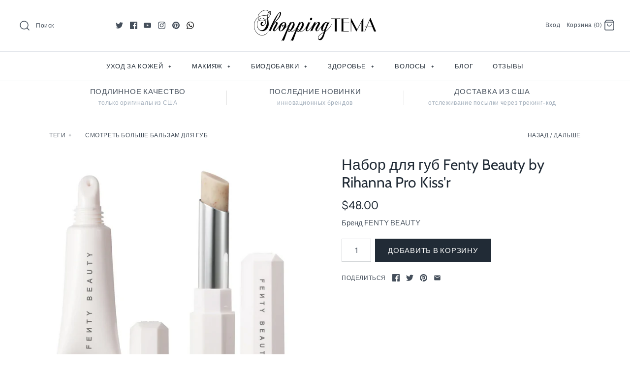

--- FILE ---
content_type: text/html; charset=utf-8
request_url: https://www.shoppingtema.com/collections/skin-care/products/fenty-beauty-pro-kiss
body_size: 35123
content:
<!DOCTYPE html>
<html class="no-js" lang="ru">
<head>
<!-- Start of Booster Apps Seo-0.1--><title>Набор для губ Fenty Beauty by Rihanna Pro Kiss&#39;r Lip Balm and Scrub Set&ndash; Shopping TEMA</title><meta name="description" content="Скраб подготавливает кожу губ, отшелушивая и создавая гладкие, приятные для поцелуев, губы. Кремообразный увлажняющий бальзам для губ с удобным аппликатором разглаживает и питает с помощью нелипкой формулы, которая обеспечивает универсальный прозрачный розовый блеск." />
<!-- end of Booster Apps SEO -->
  <!-- Symmetry 4.4.3 -->
  <meta charset="UTF-8">
  <meta http-equiv="X-UA-Compatible" content="IE=edge,chrome=1">
  <meta name="viewport" content="width=device-width,initial-scale=1.0" />
  <meta name="theme-color" content="#212b36"><link rel="shortcut icon" href="//www.shoppingtema.com/cdn/shop/files/Favicon_32x32.gif?v=1614750600" type="image/png">
  
  <link rel="canonical" href="https://www.shoppingtema.com/products/fenty-beauty-pro-kiss" />

  




<meta property="og:site_name" content="Shopping TEMA">
<meta property="og:url" content="https://www.shoppingtema.com/products/fenty-beauty-pro-kiss">
<meta property="og:title" content="Набор для губ Fenty Beauty by Rihanna Pro Kiss'r">
<meta property="og:type" content="product">
<meta property="og:description" content="Скраб подготавливает кожу губ, отшелушивая и создавая гладкие, приятные для поцелуев, губы. Кремообразный увлажняющий бальзам для губ с удобным аппликатором разглаживает и питает с помощью нелипкой формулы, которая обеспечивает универсальный прозрачный розовый блеск.">

  <meta property="og:price:amount" content="48.00">
  <meta property="og:price:currency" content="USD">

<meta property="og:image" content="http://www.shoppingtema.com/cdn/shop/products/Prokiss_1200x1200.png?v=1639995312"><meta property="og:image" content="http://www.shoppingtema.com/cdn/shop/products/Prokiss2_1200x1200.png?v=1639995312"><meta property="og:image" content="http://www.shoppingtema.com/cdn/shop/products/Prokiss3_1200x1200.png?v=1639995311">
<meta property="og:image:secure_url" content="https://www.shoppingtema.com/cdn/shop/products/Prokiss_1200x1200.png?v=1639995312"><meta property="og:image:secure_url" content="https://www.shoppingtema.com/cdn/shop/products/Prokiss2_1200x1200.png?v=1639995312"><meta property="og:image:secure_url" content="https://www.shoppingtema.com/cdn/shop/products/Prokiss3_1200x1200.png?v=1639995311">


  <meta name="twitter:site" content="@ShoppingTema">

<meta name="twitter:card" content="summary_large_image">
<meta name="twitter:title" content="Набор для губ Fenty Beauty by Rihanna Pro Kiss'r">
<meta name="twitter:description" content="Скраб подготавливает кожу губ, отшелушивая и создавая гладкие, приятные для поцелуев, губы. Кремообразный увлажняющий бальзам для губ с удобным аппликатором разглаживает и питает с помощью нелипкой формулы, которая обеспечивает универсальный прозрачный розовый блеск.">


  <link href="//www.shoppingtema.com/cdn/shop/t/10/assets/styles.scss.css?v=90496733742802744931759259257" rel="stylesheet" type="text/css" media="all" />

  <script src="https://code.jquery.com/jquery-3.3.1.min.js" type="text/javascript"></script>

  

  <script>window.performance && window.performance.mark && window.performance.mark('shopify.content_for_header.start');</script><meta name="google-site-verification" content="EC9Hp2YbOKxZ22IcOKvwoNRcqEU0pxbx6Nd0AA11enM">
<meta id="shopify-digital-wallet" name="shopify-digital-wallet" content="/7046457/digital_wallets/dialog">
<meta name="shopify-checkout-api-token" content="eb323b3752e3d06e7350048b47137f21">
<meta id="in-context-paypal-metadata" data-shop-id="7046457" data-venmo-supported="true" data-environment="production" data-locale="ru_RU" data-paypal-v4="true" data-currency="USD">
<link rel="alternate" type="application/json+oembed" href="https://www.shoppingtema.com/products/fenty-beauty-pro-kiss.oembed">
<script async="async" src="/checkouts/internal/preloads.js?locale=ru-US"></script>
<script id="shopify-features" type="application/json">{"accessToken":"eb323b3752e3d06e7350048b47137f21","betas":["rich-media-storefront-analytics"],"domain":"www.shoppingtema.com","predictiveSearch":true,"shopId":7046457,"locale":"ru"}</script>
<script>var Shopify = Shopify || {};
Shopify.shop = "shopping-tema.myshopify.com";
Shopify.locale = "ru";
Shopify.currency = {"active":"USD","rate":"1.0"};
Shopify.country = "US";
Shopify.theme = {"name":"Symmetry","id":47893545020,"schema_name":"Symmetry","schema_version":"4.4.3","theme_store_id":568,"role":"main"};
Shopify.theme.handle = "null";
Shopify.theme.style = {"id":null,"handle":null};
Shopify.cdnHost = "www.shoppingtema.com/cdn";
Shopify.routes = Shopify.routes || {};
Shopify.routes.root = "/";</script>
<script type="module">!function(o){(o.Shopify=o.Shopify||{}).modules=!0}(window);</script>
<script>!function(o){function n(){var o=[];function n(){o.push(Array.prototype.slice.apply(arguments))}return n.q=o,n}var t=o.Shopify=o.Shopify||{};t.loadFeatures=n(),t.autoloadFeatures=n()}(window);</script>
<script id="shop-js-analytics" type="application/json">{"pageType":"product"}</script>
<script defer="defer" async type="module" src="//www.shoppingtema.com/cdn/shopifycloud/shop-js/modules/v2/client.init-shop-cart-sync_C-9pMOta.ru.esm.js"></script>
<script defer="defer" async type="module" src="//www.shoppingtema.com/cdn/shopifycloud/shop-js/modules/v2/chunk.common_C_S02Gah.esm.js"></script>
<script type="module">
  await import("//www.shoppingtema.com/cdn/shopifycloud/shop-js/modules/v2/client.init-shop-cart-sync_C-9pMOta.ru.esm.js");
await import("//www.shoppingtema.com/cdn/shopifycloud/shop-js/modules/v2/chunk.common_C_S02Gah.esm.js");

  window.Shopify.SignInWithShop?.initShopCartSync?.({"fedCMEnabled":true,"windoidEnabled":true});

</script>
<script>(function() {
  var isLoaded = false;
  function asyncLoad() {
    if (isLoaded) return;
    isLoaded = true;
    var urls = ["https:\/\/www.affiliatly.com\/shopify\/shopify.js?affiliatly_code=AF-10989\u0026shop=shopping-tema.myshopify.com","\/\/www.powr.io\/powr.js?powr-token=shopping-tema.myshopify.com\u0026external-type=shopify\u0026shop=shopping-tema.myshopify.com"];
    for (var i = 0; i < urls.length; i++) {
      var s = document.createElement('script');
      s.type = 'text/javascript';
      s.async = true;
      s.src = urls[i];
      var x = document.getElementsByTagName('script')[0];
      x.parentNode.insertBefore(s, x);
    }
  };
  if(window.attachEvent) {
    window.attachEvent('onload', asyncLoad);
  } else {
    window.addEventListener('load', asyncLoad, false);
  }
})();</script>
<script id="__st">var __st={"a":7046457,"offset":-28800,"reqid":"20af3538-08c1-42f1-998f-2d6e1e8022ca-1768727307","pageurl":"www.shoppingtema.com\/collections\/skin-care\/products\/fenty-beauty-pro-kiss","u":"a88f68708c48","p":"product","rtyp":"product","rid":6742584393788};</script>
<script>window.ShopifyPaypalV4VisibilityTracking = true;</script>
<script id="captcha-bootstrap">!function(){'use strict';const t='contact',e='account',n='new_comment',o=[[t,t],['blogs',n],['comments',n],[t,'customer']],c=[[e,'customer_login'],[e,'guest_login'],[e,'recover_customer_password'],[e,'create_customer']],r=t=>t.map((([t,e])=>`form[action*='/${t}']:not([data-nocaptcha='true']) input[name='form_type'][value='${e}']`)).join(','),a=t=>()=>t?[...document.querySelectorAll(t)].map((t=>t.form)):[];function s(){const t=[...o],e=r(t);return a(e)}const i='password',u='form_key',d=['recaptcha-v3-token','g-recaptcha-response','h-captcha-response',i],f=()=>{try{return window.sessionStorage}catch{return}},m='__shopify_v',_=t=>t.elements[u];function p(t,e,n=!1){try{const o=window.sessionStorage,c=JSON.parse(o.getItem(e)),{data:r}=function(t){const{data:e,action:n}=t;return t[m]||n?{data:e,action:n}:{data:t,action:n}}(c);for(const[e,n]of Object.entries(r))t.elements[e]&&(t.elements[e].value=n);n&&o.removeItem(e)}catch(o){console.error('form repopulation failed',{error:o})}}const l='form_type',E='cptcha';function T(t){t.dataset[E]=!0}const w=window,h=w.document,L='Shopify',v='ce_forms',y='captcha';let A=!1;((t,e)=>{const n=(g='f06e6c50-85a8-45c8-87d0-21a2b65856fe',I='https://cdn.shopify.com/shopifycloud/storefront-forms-hcaptcha/ce_storefront_forms_captcha_hcaptcha.v1.5.2.iife.js',D={infoText:'Защищено с помощью hCaptcha',privacyText:'Конфиденциальность',termsText:'Условия'},(t,e,n)=>{const o=w[L][v],c=o.bindForm;if(c)return c(t,g,e,D).then(n);var r;o.q.push([[t,g,e,D],n]),r=I,A||(h.body.append(Object.assign(h.createElement('script'),{id:'captcha-provider',async:!0,src:r})),A=!0)});var g,I,D;w[L]=w[L]||{},w[L][v]=w[L][v]||{},w[L][v].q=[],w[L][y]=w[L][y]||{},w[L][y].protect=function(t,e){n(t,void 0,e),T(t)},Object.freeze(w[L][y]),function(t,e,n,w,h,L){const[v,y,A,g]=function(t,e,n){const i=e?o:[],u=t?c:[],d=[...i,...u],f=r(d),m=r(i),_=r(d.filter((([t,e])=>n.includes(e))));return[a(f),a(m),a(_),s()]}(w,h,L),I=t=>{const e=t.target;return e instanceof HTMLFormElement?e:e&&e.form},D=t=>v().includes(t);t.addEventListener('submit',(t=>{const e=I(t);if(!e)return;const n=D(e)&&!e.dataset.hcaptchaBound&&!e.dataset.recaptchaBound,o=_(e),c=g().includes(e)&&(!o||!o.value);(n||c)&&t.preventDefault(),c&&!n&&(function(t){try{if(!f())return;!function(t){const e=f();if(!e)return;const n=_(t);if(!n)return;const o=n.value;o&&e.removeItem(o)}(t);const e=Array.from(Array(32),(()=>Math.random().toString(36)[2])).join('');!function(t,e){_(t)||t.append(Object.assign(document.createElement('input'),{type:'hidden',name:u})),t.elements[u].value=e}(t,e),function(t,e){const n=f();if(!n)return;const o=[...t.querySelectorAll(`input[type='${i}']`)].map((({name:t})=>t)),c=[...d,...o],r={};for(const[a,s]of new FormData(t).entries())c.includes(a)||(r[a]=s);n.setItem(e,JSON.stringify({[m]:1,action:t.action,data:r}))}(t,e)}catch(e){console.error('failed to persist form',e)}}(e),e.submit())}));const S=(t,e)=>{t&&!t.dataset[E]&&(n(t,e.some((e=>e===t))),T(t))};for(const o of['focusin','change'])t.addEventListener(o,(t=>{const e=I(t);D(e)&&S(e,y())}));const B=e.get('form_key'),M=e.get(l),P=B&&M;t.addEventListener('DOMContentLoaded',(()=>{const t=y();if(P)for(const e of t)e.elements[l].value===M&&p(e,B);[...new Set([...A(),...v().filter((t=>'true'===t.dataset.shopifyCaptcha))])].forEach((e=>S(e,t)))}))}(h,new URLSearchParams(w.location.search),n,t,e,['guest_login'])})(!0,!0)}();</script>
<script integrity="sha256-4kQ18oKyAcykRKYeNunJcIwy7WH5gtpwJnB7kiuLZ1E=" data-source-attribution="shopify.loadfeatures" defer="defer" src="//www.shoppingtema.com/cdn/shopifycloud/storefront/assets/storefront/load_feature-a0a9edcb.js" crossorigin="anonymous"></script>
<script data-source-attribution="shopify.dynamic_checkout.dynamic.init">var Shopify=Shopify||{};Shopify.PaymentButton=Shopify.PaymentButton||{isStorefrontPortableWallets:!0,init:function(){window.Shopify.PaymentButton.init=function(){};var t=document.createElement("script");t.src="https://www.shoppingtema.com/cdn/shopifycloud/portable-wallets/latest/portable-wallets.ru.js",t.type="module",document.head.appendChild(t)}};
</script>
<script data-source-attribution="shopify.dynamic_checkout.buyer_consent">
  function portableWalletsHideBuyerConsent(e){var t=document.getElementById("shopify-buyer-consent"),n=document.getElementById("shopify-subscription-policy-button");t&&n&&(t.classList.add("hidden"),t.setAttribute("aria-hidden","true"),n.removeEventListener("click",e))}function portableWalletsShowBuyerConsent(e){var t=document.getElementById("shopify-buyer-consent"),n=document.getElementById("shopify-subscription-policy-button");t&&n&&(t.classList.remove("hidden"),t.removeAttribute("aria-hidden"),n.addEventListener("click",e))}window.Shopify?.PaymentButton&&(window.Shopify.PaymentButton.hideBuyerConsent=portableWalletsHideBuyerConsent,window.Shopify.PaymentButton.showBuyerConsent=portableWalletsShowBuyerConsent);
</script>
<script data-source-attribution="shopify.dynamic_checkout.cart.bootstrap">document.addEventListener("DOMContentLoaded",(function(){function t(){return document.querySelector("shopify-accelerated-checkout-cart, shopify-accelerated-checkout")}if(t())Shopify.PaymentButton.init();else{new MutationObserver((function(e,n){t()&&(Shopify.PaymentButton.init(),n.disconnect())})).observe(document.body,{childList:!0,subtree:!0})}}));
</script>
<link id="shopify-accelerated-checkout-styles" rel="stylesheet" media="screen" href="https://www.shoppingtema.com/cdn/shopifycloud/portable-wallets/latest/accelerated-checkout-backwards-compat.css" crossorigin="anonymous">
<style id="shopify-accelerated-checkout-cart">
        #shopify-buyer-consent {
  margin-top: 1em;
  display: inline-block;
  width: 100%;
}

#shopify-buyer-consent.hidden {
  display: none;
}

#shopify-subscription-policy-button {
  background: none;
  border: none;
  padding: 0;
  text-decoration: underline;
  font-size: inherit;
  cursor: pointer;
}

#shopify-subscription-policy-button::before {
  box-shadow: none;
}

      </style>

<script>window.performance && window.performance.mark && window.performance.mark('shopify.content_for_header.end');</script>

  <script>
    Shopify.money_format = "${{amount}}";
    window.theme = window.theme || {};
    theme.jQuery = jQuery;
    theme.money_format = "${{amount}}";
    theme.money_container = 'span.theme-money';
    document.documentElement.className = document.documentElement.className.replace('no-js', '');
  </script>
<link href="https://monorail-edge.shopifysvc.com" rel="dns-prefetch">
<script>(function(){if ("sendBeacon" in navigator && "performance" in window) {try {var session_token_from_headers = performance.getEntriesByType('navigation')[0].serverTiming.find(x => x.name == '_s').description;} catch {var session_token_from_headers = undefined;}var session_cookie_matches = document.cookie.match(/_shopify_s=([^;]*)/);var session_token_from_cookie = session_cookie_matches && session_cookie_matches.length === 2 ? session_cookie_matches[1] : "";var session_token = session_token_from_headers || session_token_from_cookie || "";function handle_abandonment_event(e) {var entries = performance.getEntries().filter(function(entry) {return /monorail-edge.shopifysvc.com/.test(entry.name);});if (!window.abandonment_tracked && entries.length === 0) {window.abandonment_tracked = true;var currentMs = Date.now();var navigation_start = performance.timing.navigationStart;var payload = {shop_id: 7046457,url: window.location.href,navigation_start,duration: currentMs - navigation_start,session_token,page_type: "product"};window.navigator.sendBeacon("https://monorail-edge.shopifysvc.com/v1/produce", JSON.stringify({schema_id: "online_store_buyer_site_abandonment/1.1",payload: payload,metadata: {event_created_at_ms: currentMs,event_sent_at_ms: currentMs}}));}}window.addEventListener('pagehide', handle_abandonment_event);}}());</script>
<script id="web-pixels-manager-setup">(function e(e,d,r,n,o){if(void 0===o&&(o={}),!Boolean(null===(a=null===(i=window.Shopify)||void 0===i?void 0:i.analytics)||void 0===a?void 0:a.replayQueue)){var i,a;window.Shopify=window.Shopify||{};var t=window.Shopify;t.analytics=t.analytics||{};var s=t.analytics;s.replayQueue=[],s.publish=function(e,d,r){return s.replayQueue.push([e,d,r]),!0};try{self.performance.mark("wpm:start")}catch(e){}var l=function(){var e={modern:/Edge?\/(1{2}[4-9]|1[2-9]\d|[2-9]\d{2}|\d{4,})\.\d+(\.\d+|)|Firefox\/(1{2}[4-9]|1[2-9]\d|[2-9]\d{2}|\d{4,})\.\d+(\.\d+|)|Chrom(ium|e)\/(9{2}|\d{3,})\.\d+(\.\d+|)|(Maci|X1{2}).+ Version\/(15\.\d+|(1[6-9]|[2-9]\d|\d{3,})\.\d+)([,.]\d+|)( \(\w+\)|)( Mobile\/\w+|) Safari\/|Chrome.+OPR\/(9{2}|\d{3,})\.\d+\.\d+|(CPU[ +]OS|iPhone[ +]OS|CPU[ +]iPhone|CPU IPhone OS|CPU iPad OS)[ +]+(15[._]\d+|(1[6-9]|[2-9]\d|\d{3,})[._]\d+)([._]\d+|)|Android:?[ /-](13[3-9]|1[4-9]\d|[2-9]\d{2}|\d{4,})(\.\d+|)(\.\d+|)|Android.+Firefox\/(13[5-9]|1[4-9]\d|[2-9]\d{2}|\d{4,})\.\d+(\.\d+|)|Android.+Chrom(ium|e)\/(13[3-9]|1[4-9]\d|[2-9]\d{2}|\d{4,})\.\d+(\.\d+|)|SamsungBrowser\/([2-9]\d|\d{3,})\.\d+/,legacy:/Edge?\/(1[6-9]|[2-9]\d|\d{3,})\.\d+(\.\d+|)|Firefox\/(5[4-9]|[6-9]\d|\d{3,})\.\d+(\.\d+|)|Chrom(ium|e)\/(5[1-9]|[6-9]\d|\d{3,})\.\d+(\.\d+|)([\d.]+$|.*Safari\/(?![\d.]+ Edge\/[\d.]+$))|(Maci|X1{2}).+ Version\/(10\.\d+|(1[1-9]|[2-9]\d|\d{3,})\.\d+)([,.]\d+|)( \(\w+\)|)( Mobile\/\w+|) Safari\/|Chrome.+OPR\/(3[89]|[4-9]\d|\d{3,})\.\d+\.\d+|(CPU[ +]OS|iPhone[ +]OS|CPU[ +]iPhone|CPU IPhone OS|CPU iPad OS)[ +]+(10[._]\d+|(1[1-9]|[2-9]\d|\d{3,})[._]\d+)([._]\d+|)|Android:?[ /-](13[3-9]|1[4-9]\d|[2-9]\d{2}|\d{4,})(\.\d+|)(\.\d+|)|Mobile Safari.+OPR\/([89]\d|\d{3,})\.\d+\.\d+|Android.+Firefox\/(13[5-9]|1[4-9]\d|[2-9]\d{2}|\d{4,})\.\d+(\.\d+|)|Android.+Chrom(ium|e)\/(13[3-9]|1[4-9]\d|[2-9]\d{2}|\d{4,})\.\d+(\.\d+|)|Android.+(UC? ?Browser|UCWEB|U3)[ /]?(15\.([5-9]|\d{2,})|(1[6-9]|[2-9]\d|\d{3,})\.\d+)\.\d+|SamsungBrowser\/(5\.\d+|([6-9]|\d{2,})\.\d+)|Android.+MQ{2}Browser\/(14(\.(9|\d{2,})|)|(1[5-9]|[2-9]\d|\d{3,})(\.\d+|))(\.\d+|)|K[Aa][Ii]OS\/(3\.\d+|([4-9]|\d{2,})\.\d+)(\.\d+|)/},d=e.modern,r=e.legacy,n=navigator.userAgent;return n.match(d)?"modern":n.match(r)?"legacy":"unknown"}(),u="modern"===l?"modern":"legacy",c=(null!=n?n:{modern:"",legacy:""})[u],f=function(e){return[e.baseUrl,"/wpm","/b",e.hashVersion,"modern"===e.buildTarget?"m":"l",".js"].join("")}({baseUrl:d,hashVersion:r,buildTarget:u}),m=function(e){var d=e.version,r=e.bundleTarget,n=e.surface,o=e.pageUrl,i=e.monorailEndpoint;return{emit:function(e){var a=e.status,t=e.errorMsg,s=(new Date).getTime(),l=JSON.stringify({metadata:{event_sent_at_ms:s},events:[{schema_id:"web_pixels_manager_load/3.1",payload:{version:d,bundle_target:r,page_url:o,status:a,surface:n,error_msg:t},metadata:{event_created_at_ms:s}}]});if(!i)return console&&console.warn&&console.warn("[Web Pixels Manager] No Monorail endpoint provided, skipping logging."),!1;try{return self.navigator.sendBeacon.bind(self.navigator)(i,l)}catch(e){}var u=new XMLHttpRequest;try{return u.open("POST",i,!0),u.setRequestHeader("Content-Type","text/plain"),u.send(l),!0}catch(e){return console&&console.warn&&console.warn("[Web Pixels Manager] Got an unhandled error while logging to Monorail."),!1}}}}({version:r,bundleTarget:l,surface:e.surface,pageUrl:self.location.href,monorailEndpoint:e.monorailEndpoint});try{o.browserTarget=l,function(e){var d=e.src,r=e.async,n=void 0===r||r,o=e.onload,i=e.onerror,a=e.sri,t=e.scriptDataAttributes,s=void 0===t?{}:t,l=document.createElement("script"),u=document.querySelector("head"),c=document.querySelector("body");if(l.async=n,l.src=d,a&&(l.integrity=a,l.crossOrigin="anonymous"),s)for(var f in s)if(Object.prototype.hasOwnProperty.call(s,f))try{l.dataset[f]=s[f]}catch(e){}if(o&&l.addEventListener("load",o),i&&l.addEventListener("error",i),u)u.appendChild(l);else{if(!c)throw new Error("Did not find a head or body element to append the script");c.appendChild(l)}}({src:f,async:!0,onload:function(){if(!function(){var e,d;return Boolean(null===(d=null===(e=window.Shopify)||void 0===e?void 0:e.analytics)||void 0===d?void 0:d.initialized)}()){var d=window.webPixelsManager.init(e)||void 0;if(d){var r=window.Shopify.analytics;r.replayQueue.forEach((function(e){var r=e[0],n=e[1],o=e[2];d.publishCustomEvent(r,n,o)})),r.replayQueue=[],r.publish=d.publishCustomEvent,r.visitor=d.visitor,r.initialized=!0}}},onerror:function(){return m.emit({status:"failed",errorMsg:"".concat(f," has failed to load")})},sri:function(e){var d=/^sha384-[A-Za-z0-9+/=]+$/;return"string"==typeof e&&d.test(e)}(c)?c:"",scriptDataAttributes:o}),m.emit({status:"loading"})}catch(e){m.emit({status:"failed",errorMsg:(null==e?void 0:e.message)||"Unknown error"})}}})({shopId: 7046457,storefrontBaseUrl: "https://www.shoppingtema.com",extensionsBaseUrl: "https://extensions.shopifycdn.com/cdn/shopifycloud/web-pixels-manager",monorailEndpoint: "https://monorail-edge.shopifysvc.com/unstable/produce_batch",surface: "storefront-renderer",enabledBetaFlags: ["2dca8a86"],webPixelsConfigList: [{"id":"772243731","configuration":"{\"config\":\"{\\\"pixel_id\\\":\\\"AW-929850794\\\",\\\"target_country\\\":\\\"US\\\",\\\"gtag_events\\\":[{\\\"type\\\":\\\"search\\\",\\\"action_label\\\":\\\"AW-929850794\\\/MdM4COvo34oBEKrLsbsD\\\"},{\\\"type\\\":\\\"begin_checkout\\\",\\\"action_label\\\":\\\"AW-929850794\\\/C-xXCOjo34oBEKrLsbsD\\\"},{\\\"type\\\":\\\"view_item\\\",\\\"action_label\\\":[\\\"AW-929850794\\\/A4VMCOLo34oBEKrLsbsD\\\",\\\"MC-9DQ1DPDE4N\\\"]},{\\\"type\\\":\\\"purchase\\\",\\\"action_label\\\":[\\\"AW-929850794\\\/OBjiCN_o34oBEKrLsbsD\\\",\\\"MC-9DQ1DPDE4N\\\"]},{\\\"type\\\":\\\"page_view\\\",\\\"action_label\\\":[\\\"AW-929850794\\\/bdOfCNzo34oBEKrLsbsD\\\",\\\"MC-9DQ1DPDE4N\\\"]},{\\\"type\\\":\\\"add_payment_info\\\",\\\"action_label\\\":\\\"AW-929850794\\\/Rm1zCO7o34oBEKrLsbsD\\\"},{\\\"type\\\":\\\"add_to_cart\\\",\\\"action_label\\\":\\\"AW-929850794\\\/olTxCOXo34oBEKrLsbsD\\\"}],\\\"enable_monitoring_mode\\\":false}\"}","eventPayloadVersion":"v1","runtimeContext":"OPEN","scriptVersion":"b2a88bafab3e21179ed38636efcd8a93","type":"APP","apiClientId":1780363,"privacyPurposes":[],"dataSharingAdjustments":{"protectedCustomerApprovalScopes":["read_customer_address","read_customer_email","read_customer_name","read_customer_personal_data","read_customer_phone"]}},{"id":"340787475","configuration":"{\"pixel_id\":\"542284879258265\",\"pixel_type\":\"facebook_pixel\",\"metaapp_system_user_token\":\"-\"}","eventPayloadVersion":"v1","runtimeContext":"OPEN","scriptVersion":"ca16bc87fe92b6042fbaa3acc2fbdaa6","type":"APP","apiClientId":2329312,"privacyPurposes":["ANALYTICS","MARKETING","SALE_OF_DATA"],"dataSharingAdjustments":{"protectedCustomerApprovalScopes":["read_customer_address","read_customer_email","read_customer_name","read_customer_personal_data","read_customer_phone"]}},{"id":"154468627","eventPayloadVersion":"v1","runtimeContext":"LAX","scriptVersion":"1","type":"CUSTOM","privacyPurposes":["ANALYTICS"],"name":"Google Analytics tag (migrated)"},{"id":"shopify-app-pixel","configuration":"{}","eventPayloadVersion":"v1","runtimeContext":"STRICT","scriptVersion":"0450","apiClientId":"shopify-pixel","type":"APP","privacyPurposes":["ANALYTICS","MARKETING"]},{"id":"shopify-custom-pixel","eventPayloadVersion":"v1","runtimeContext":"LAX","scriptVersion":"0450","apiClientId":"shopify-pixel","type":"CUSTOM","privacyPurposes":["ANALYTICS","MARKETING"]}],isMerchantRequest: false,initData: {"shop":{"name":"Shopping TEMA","paymentSettings":{"currencyCode":"USD"},"myshopifyDomain":"shopping-tema.myshopify.com","countryCode":"US","storefrontUrl":"https:\/\/www.shoppingtema.com"},"customer":null,"cart":null,"checkout":null,"productVariants":[{"price":{"amount":48.0,"currencyCode":"USD"},"product":{"title":"Набор для губ Fenty Beauty by Rihanna Pro Kiss'r","vendor":"FENTY BEAUTY","id":"6742584393788","untranslatedTitle":"Набор для губ Fenty Beauty by Rihanna Pro Kiss'r","url":"\/products\/fenty-beauty-pro-kiss","type":"Бальзам для губ"},"id":"39696824598588","image":{"src":"\/\/www.shoppingtema.com\/cdn\/shop\/products\/Prokiss.png?v=1639995312"},"sku":"","title":"Default Title","untranslatedTitle":"Default Title"}],"purchasingCompany":null},},"https://www.shoppingtema.com/cdn","fcfee988w5aeb613cpc8e4bc33m6693e112",{"modern":"","legacy":""},{"shopId":"7046457","storefrontBaseUrl":"https:\/\/www.shoppingtema.com","extensionBaseUrl":"https:\/\/extensions.shopifycdn.com\/cdn\/shopifycloud\/web-pixels-manager","surface":"storefront-renderer","enabledBetaFlags":"[\"2dca8a86\"]","isMerchantRequest":"false","hashVersion":"fcfee988w5aeb613cpc8e4bc33m6693e112","publish":"custom","events":"[[\"page_viewed\",{}],[\"product_viewed\",{\"productVariant\":{\"price\":{\"amount\":48.0,\"currencyCode\":\"USD\"},\"product\":{\"title\":\"Набор для губ Fenty Beauty by Rihanna Pro Kiss'r\",\"vendor\":\"FENTY BEAUTY\",\"id\":\"6742584393788\",\"untranslatedTitle\":\"Набор для губ Fenty Beauty by Rihanna Pro Kiss'r\",\"url\":\"\/products\/fenty-beauty-pro-kiss\",\"type\":\"Бальзам для губ\"},\"id\":\"39696824598588\",\"image\":{\"src\":\"\/\/www.shoppingtema.com\/cdn\/shop\/products\/Prokiss.png?v=1639995312\"},\"sku\":\"\",\"title\":\"Default Title\",\"untranslatedTitle\":\"Default Title\"}}]]"});</script><script>
  window.ShopifyAnalytics = window.ShopifyAnalytics || {};
  window.ShopifyAnalytics.meta = window.ShopifyAnalytics.meta || {};
  window.ShopifyAnalytics.meta.currency = 'USD';
  var meta = {"product":{"id":6742584393788,"gid":"gid:\/\/shopify\/Product\/6742584393788","vendor":"FENTY BEAUTY","type":"Бальзам для губ","handle":"fenty-beauty-pro-kiss","variants":[{"id":39696824598588,"price":4800,"name":"Набор для губ Fenty Beauty by Rihanna Pro Kiss'r","public_title":null,"sku":""}],"remote":false},"page":{"pageType":"product","resourceType":"product","resourceId":6742584393788,"requestId":"20af3538-08c1-42f1-998f-2d6e1e8022ca-1768727307"}};
  for (var attr in meta) {
    window.ShopifyAnalytics.meta[attr] = meta[attr];
  }
</script>
<script class="analytics">
  (function () {
    var customDocumentWrite = function(content) {
      var jquery = null;

      if (window.jQuery) {
        jquery = window.jQuery;
      } else if (window.Checkout && window.Checkout.$) {
        jquery = window.Checkout.$;
      }

      if (jquery) {
        jquery('body').append(content);
      }
    };

    var hasLoggedConversion = function(token) {
      if (token) {
        return document.cookie.indexOf('loggedConversion=' + token) !== -1;
      }
      return false;
    }

    var setCookieIfConversion = function(token) {
      if (token) {
        var twoMonthsFromNow = new Date(Date.now());
        twoMonthsFromNow.setMonth(twoMonthsFromNow.getMonth() + 2);

        document.cookie = 'loggedConversion=' + token + '; expires=' + twoMonthsFromNow;
      }
    }

    var trekkie = window.ShopifyAnalytics.lib = window.trekkie = window.trekkie || [];
    if (trekkie.integrations) {
      return;
    }
    trekkie.methods = [
      'identify',
      'page',
      'ready',
      'track',
      'trackForm',
      'trackLink'
    ];
    trekkie.factory = function(method) {
      return function() {
        var args = Array.prototype.slice.call(arguments);
        args.unshift(method);
        trekkie.push(args);
        return trekkie;
      };
    };
    for (var i = 0; i < trekkie.methods.length; i++) {
      var key = trekkie.methods[i];
      trekkie[key] = trekkie.factory(key);
    }
    trekkie.load = function(config) {
      trekkie.config = config || {};
      trekkie.config.initialDocumentCookie = document.cookie;
      var first = document.getElementsByTagName('script')[0];
      var script = document.createElement('script');
      script.type = 'text/javascript';
      script.onerror = function(e) {
        var scriptFallback = document.createElement('script');
        scriptFallback.type = 'text/javascript';
        scriptFallback.onerror = function(error) {
                var Monorail = {
      produce: function produce(monorailDomain, schemaId, payload) {
        var currentMs = new Date().getTime();
        var event = {
          schema_id: schemaId,
          payload: payload,
          metadata: {
            event_created_at_ms: currentMs,
            event_sent_at_ms: currentMs
          }
        };
        return Monorail.sendRequest("https://" + monorailDomain + "/v1/produce", JSON.stringify(event));
      },
      sendRequest: function sendRequest(endpointUrl, payload) {
        // Try the sendBeacon API
        if (window && window.navigator && typeof window.navigator.sendBeacon === 'function' && typeof window.Blob === 'function' && !Monorail.isIos12()) {
          var blobData = new window.Blob([payload], {
            type: 'text/plain'
          });

          if (window.navigator.sendBeacon(endpointUrl, blobData)) {
            return true;
          } // sendBeacon was not successful

        } // XHR beacon

        var xhr = new XMLHttpRequest();

        try {
          xhr.open('POST', endpointUrl);
          xhr.setRequestHeader('Content-Type', 'text/plain');
          xhr.send(payload);
        } catch (e) {
          console.log(e);
        }

        return false;
      },
      isIos12: function isIos12() {
        return window.navigator.userAgent.lastIndexOf('iPhone; CPU iPhone OS 12_') !== -1 || window.navigator.userAgent.lastIndexOf('iPad; CPU OS 12_') !== -1;
      }
    };
    Monorail.produce('monorail-edge.shopifysvc.com',
      'trekkie_storefront_load_errors/1.1',
      {shop_id: 7046457,
      theme_id: 47893545020,
      app_name: "storefront",
      context_url: window.location.href,
      source_url: "//www.shoppingtema.com/cdn/s/trekkie.storefront.cd680fe47e6c39ca5d5df5f0a32d569bc48c0f27.min.js"});

        };
        scriptFallback.async = true;
        scriptFallback.src = '//www.shoppingtema.com/cdn/s/trekkie.storefront.cd680fe47e6c39ca5d5df5f0a32d569bc48c0f27.min.js';
        first.parentNode.insertBefore(scriptFallback, first);
      };
      script.async = true;
      script.src = '//www.shoppingtema.com/cdn/s/trekkie.storefront.cd680fe47e6c39ca5d5df5f0a32d569bc48c0f27.min.js';
      first.parentNode.insertBefore(script, first);
    };
    trekkie.load(
      {"Trekkie":{"appName":"storefront","development":false,"defaultAttributes":{"shopId":7046457,"isMerchantRequest":null,"themeId":47893545020,"themeCityHash":"4861524619588323756","contentLanguage":"ru","currency":"USD","eventMetadataId":"d2bd1c56-89dc-423d-b4ec-0016f885d989"},"isServerSideCookieWritingEnabled":true,"monorailRegion":"shop_domain","enabledBetaFlags":["65f19447"]},"Session Attribution":{},"S2S":{"facebookCapiEnabled":true,"source":"trekkie-storefront-renderer","apiClientId":580111}}
    );

    var loaded = false;
    trekkie.ready(function() {
      if (loaded) return;
      loaded = true;

      window.ShopifyAnalytics.lib = window.trekkie;

      var originalDocumentWrite = document.write;
      document.write = customDocumentWrite;
      try { window.ShopifyAnalytics.merchantGoogleAnalytics.call(this); } catch(error) {};
      document.write = originalDocumentWrite;

      window.ShopifyAnalytics.lib.page(null,{"pageType":"product","resourceType":"product","resourceId":6742584393788,"requestId":"20af3538-08c1-42f1-998f-2d6e1e8022ca-1768727307","shopifyEmitted":true});

      var match = window.location.pathname.match(/checkouts\/(.+)\/(thank_you|post_purchase)/)
      var token = match? match[1]: undefined;
      if (!hasLoggedConversion(token)) {
        setCookieIfConversion(token);
        window.ShopifyAnalytics.lib.track("Viewed Product",{"currency":"USD","variantId":39696824598588,"productId":6742584393788,"productGid":"gid:\/\/shopify\/Product\/6742584393788","name":"Набор для губ Fenty Beauty by Rihanna Pro Kiss'r","price":"48.00","sku":"","brand":"FENTY BEAUTY","variant":null,"category":"Бальзам для губ","nonInteraction":true,"remote":false},undefined,undefined,{"shopifyEmitted":true});
      window.ShopifyAnalytics.lib.track("monorail:\/\/trekkie_storefront_viewed_product\/1.1",{"currency":"USD","variantId":39696824598588,"productId":6742584393788,"productGid":"gid:\/\/shopify\/Product\/6742584393788","name":"Набор для губ Fenty Beauty by Rihanna Pro Kiss'r","price":"48.00","sku":"","brand":"FENTY BEAUTY","variant":null,"category":"Бальзам для губ","nonInteraction":true,"remote":false,"referer":"https:\/\/www.shoppingtema.com\/collections\/skin-care\/products\/fenty-beauty-pro-kiss"});
      }
    });


        var eventsListenerScript = document.createElement('script');
        eventsListenerScript.async = true;
        eventsListenerScript.src = "//www.shoppingtema.com/cdn/shopifycloud/storefront/assets/shop_events_listener-3da45d37.js";
        document.getElementsByTagName('head')[0].appendChild(eventsListenerScript);

})();</script>
  <script>
  if (!window.ga || (window.ga && typeof window.ga !== 'function')) {
    window.ga = function ga() {
      (window.ga.q = window.ga.q || []).push(arguments);
      if (window.Shopify && window.Shopify.analytics && typeof window.Shopify.analytics.publish === 'function') {
        window.Shopify.analytics.publish("ga_stub_called", {}, {sendTo: "google_osp_migration"});
      }
      console.error("Shopify's Google Analytics stub called with:", Array.from(arguments), "\nSee https://help.shopify.com/manual/promoting-marketing/pixels/pixel-migration#google for more information.");
    };
    if (window.Shopify && window.Shopify.analytics && typeof window.Shopify.analytics.publish === 'function') {
      window.Shopify.analytics.publish("ga_stub_initialized", {}, {sendTo: "google_osp_migration"});
    }
  }
</script>
<script
  defer
  src="https://www.shoppingtema.com/cdn/shopifycloud/perf-kit/shopify-perf-kit-3.0.4.min.js"
  data-application="storefront-renderer"
  data-shop-id="7046457"
  data-render-region="gcp-us-central1"
  data-page-type="product"
  data-theme-instance-id="47893545020"
  data-theme-name="Symmetry"
  data-theme-version="4.4.3"
  data-monorail-region="shop_domain"
  data-resource-timing-sampling-rate="10"
  data-shs="true"
  data-shs-beacon="true"
  data-shs-export-with-fetch="true"
  data-shs-logs-sample-rate="1"
  data-shs-beacon-endpoint="https://www.shoppingtema.com/api/collect"
></script>
</head>

<body class="template-product">

  <div id="shopify-section-header" class="shopify-section"><style type="text/css">
  .logo img {
    width: 250px;
  }

  #mobile-header .logo img {
    width: 125px;
  }
</style>



<div data-section-type="header">
  

  <div id="pageheader">

    

    <div id="mobile-header" class="cf">
      <button class="notabutton mobile-nav-toggle" aria-label="Свернуть" aria-controls="main-nav">
        <svg xmlns="http://www.w3.org/2000/svg" width="24" height="24" viewBox="0 0 24 24" fill="none" stroke="currentColor" stroke-width="1" stroke-linecap="round" stroke-linejoin="round" class="feather feather-menu"><line x1="3" y1="12" x2="21" y2="12"></line><line x1="3" y1="6" x2="21" y2="6"></line><line x1="3" y1="18" x2="21" y2="18"></line></svg>
      </button>
      
    <div class="logo">
      <a href="/" title="Shopping TEMA">
        
        
        <img src="//www.shoppingtema.com/cdn/shop/files/ST-Logo-Final-rectangul_500x.jpg?v=1614709852" alt="" />
        
      </a>
    </div><!-- /#logo -->
    
      <a href="/cart" class="cart-count">
        <span class="beside-svg">(0)</span>
        <svg xmlns="http://www.w3.org/2000/svg" width="24" height="24" viewBox="0 0 24 24" fill="none" stroke="currentColor" stroke-width="1.5" stroke-linecap="round" stroke-linejoin="round" class="feather feather-shopping-bag"><title>Корзина</title><path d="M6 2L3 6v14a2 2 0 0 0 2 2h14a2 2 0 0 0 2-2V6l-3-4z"></path><line x1="3" y1="6" x2="21" y2="6"></line><path d="M16 10a4 4 0 0 1-8 0"></path></svg>
      </a>
    </div>

    <div class="logo-area logo-pos- cf">

      <div class="container">
    <div class="logo">
      <a href="/" title="Shopping TEMA">
        
        
        <img src="//www.shoppingtema.com/cdn/shop/files/ST-Logo-Final-rectangul_500x.jpg?v=1614709852" alt="" />
        
      </a>
    </div><!-- /#logo -->
    </div>

      <div class="util-area">
        <div class="search-box elegant-input">
          <form class="search-form" action="/search" method="get">
            <svg xmlns="http://www.w3.org/2000/svg" class="feather feather-search" width="24" height="24" viewBox="0 0 24 24" fill="none" stroke="#000000" stroke-width="1.5" stroke-linecap="round" stroke-linejoin="round"><title>Поиск</title><circle cx="11" cy="11" r="8"></circle><line x1="21" y1="21" x2="16.65" y2="16.65"></line></svg>
            <label class="search-box-label" for="header-search">Поиск</label>
            <input type="text" id="header-search" name="q" autocomplete="off"/>
            <button class="button" type="submit" aria-label="Ввести"><span class="button__icon"><svg xmlns="http://www.w3.org/2000/svg" width="24" height="24" viewBox="0 0 24 24" fill="none" stroke="currentColor" stroke-width="2" stroke-linecap="round" stroke-linejoin="round" class="feather feather-chevron-right"><title>Направо</title><polyline points="9 18 15 12 9 6"></polyline></svg></span></button>
            <input type="hidden" name="type" value="product" />
          </form>

          
          

<div class="social-links">
  <ul>
    
    <li><a title="Twitter" class="twitter" target="_blank" href="https://twitter.com/ShoppingTema"><svg width="48px" height="40px" viewBox="0 0 48 40" version="1.1" xmlns="http://www.w3.org/2000/svg" xmlns:xlink="http://www.w3.org/1999/xlink">
    <title>Twitter</title>
    <defs></defs>
    <g stroke="none" stroke-width="1" fill="none" fill-rule="evenodd">
        <g transform="translate(-240.000000, -299.000000)" fill="#000000">
            <path d="M288,303.735283 C286.236309,304.538462 284.337383,305.081618 282.345483,305.324305 C284.379644,304.076201 285.940482,302.097147 286.675823,299.739617 C284.771263,300.895269 282.666667,301.736006 280.418384,302.18671 C278.626519,300.224991 276.065504,299 273.231203,299 C267.796443,299 263.387216,303.521488 263.387216,309.097508 C263.387216,309.88913 263.471738,310.657638 263.640782,311.397255 C255.456242,310.975442 248.201444,306.959552 243.341433,300.843265 C242.493397,302.339834 242.008804,304.076201 242.008804,305.925244 C242.008804,309.426869 243.747139,312.518238 246.389857,314.329722 C244.778306,314.280607 243.256911,313.821235 241.9271,313.070061 L241.9271,313.194294 C241.9271,318.08848 245.322064,322.17082 249.8299,323.095341 C249.004402,323.33225 248.133826,323.450704 247.235077,323.450704 C246.601162,323.450704 245.981335,323.390033 245.381229,323.271578 C246.634971,327.28169 250.269414,330.2026 254.580032,330.280607 C251.210424,332.99061 246.961789,334.605634 242.349709,334.605634 C241.555203,334.605634 240.769149,334.559408 240,334.466956 C244.358514,337.327194 249.53689,339 255.095615,339 C273.211481,339 283.114633,323.615385 283.114633,310.270495 C283.114633,309.831347 283.106181,309.392199 283.089276,308.961719 C285.013559,307.537378 286.684275,305.760563 288,303.735283"></path>
        </g>
        <g transform="translate(-1332.000000, -476.000000)"></g>
    </g>
</svg></a></li>
    
    
    <li><a title="Facebook" class="facebook" target="_blank" href="https://www.facebook.com/ShoppingTEMA"><svg width="48px" height="48px" viewBox="0 0 48 48" version="1.1" xmlns="http://www.w3.org/2000/svg" xmlns:xlink="http://www.w3.org/1999/xlink">
    <title>Facebook</title>
    <defs></defs>
    <g id="Icons" stroke="none" stroke-width="1" fill="none" fill-rule="evenodd">
        <g id="Black" transform="translate(-325.000000, -295.000000)" fill="#000000">
            <path d="M350.638355,343 L327.649232,343 C326.185673,343 325,341.813592 325,340.350603 L325,297.649211 C325,296.18585 326.185859,295 327.649232,295 L370.350955,295 C371.813955,295 373,296.18585 373,297.649211 L373,340.350603 C373,341.813778 371.813769,343 370.350955,343 L358.119305,343 L358.119305,324.411755 L364.358521,324.411755 L365.292755,317.167586 L358.119305,317.167586 L358.119305,312.542641 C358.119305,310.445287 358.701712,309.01601 361.70929,309.01601 L365.545311,309.014333 L365.545311,302.535091 C364.881886,302.446808 362.604784,302.24957 359.955552,302.24957 C354.424834,302.24957 350.638355,305.625526 350.638355,311.825209 L350.638355,317.167586 L344.383122,317.167586 L344.383122,324.411755 L350.638355,324.411755 L350.638355,343 L350.638355,343 Z" id="Facebook"></path>
        </g>
        <g id="Credit" transform="translate(-1417.000000, -472.000000)"></g>
    </g>
</svg></a></li>
    
    
    <li><a title="Youtube" class="youtube" target="_blank" href="https://www.youtube.com/c/ShoppingtemaCalifornia"><svg width="48px" height="34px" viewBox="0 0 48 34" version="1.1" xmlns="http://www.w3.org/2000/svg" xmlns:xlink="http://www.w3.org/1999/xlink">
    <title>Youtube</title>
    <defs></defs>
    <g id="Icons" stroke="none" stroke-width="1" fill="none" fill-rule="evenodd">
        <g id="Black" transform="translate(-567.000000, -302.000000)" fill="#000000">
            <path d="M586.044,325.269916 L586.0425,311.687742 L599.0115,318.502244 L586.044,325.269916 Z M614.52,309.334163 C614.52,309.334163 614.0505,306.003199 612.612,304.536366 C610.7865,302.610299 608.7405,302.601235 607.803,302.489448 C601.086,302 591.0105,302 591.0105,302 L590.9895,302 C590.9895,302 580.914,302 574.197,302.489448 C573.258,302.601235 571.2135,302.610299 569.3865,304.536366 C567.948,306.003199 567.48,309.334163 567.48,309.334163 C567.48,309.334163 567,313.246723 567,317.157773 L567,320.82561 C567,324.73817 567.48,328.64922 567.48,328.64922 C567.48,328.64922 567.948,331.980184 569.3865,333.447016 C571.2135,335.373084 573.612,335.312658 574.68,335.513574 C578.52,335.885191 591,336 591,336 C591,336 601.086,335.984894 607.803,335.495446 C608.7405,335.382148 610.7865,335.373084 612.612,333.447016 C614.0505,331.980184 614.52,328.64922 614.52,328.64922 C614.52,328.64922 615,324.73817 615,320.82561 L615,317.157773 C615,313.246723 614.52,309.334163 614.52,309.334163 L614.52,309.334163 Z" id="Youtube"></path>
        </g>
        <g id="Credit" transform="translate(-1659.000000, -479.000000)"></g>
    </g>
</svg></a></li>
    
    
    
    <li><a title="Instagram" class="instagram" target="_blank" href="https://www.instagram.com/shoppingtema/"><svg width="48px" height="48px" viewBox="0 0 48 48" version="1.1" xmlns="http://www.w3.org/2000/svg" xmlns:xlink="http://www.w3.org/1999/xlink">
    <title>Instagram</title>
    <defs></defs>
    <g id="Icons" stroke="none" stroke-width="1" fill="none" fill-rule="evenodd">
        <g id="Black" transform="translate(-642.000000, -295.000000)" fill="#000000">
            <path d="M666.000048,295 C659.481991,295 658.664686,295.027628 656.104831,295.144427 C653.550311,295.260939 651.805665,295.666687 650.279088,296.260017 C648.700876,296.873258 647.362454,297.693897 646.028128,299.028128 C644.693897,300.362454 643.873258,301.700876 643.260017,303.279088 C642.666687,304.805665 642.260939,306.550311 642.144427,309.104831 C642.027628,311.664686 642,312.481991 642,319.000048 C642,325.518009 642.027628,326.335314 642.144427,328.895169 C642.260939,331.449689 642.666687,333.194335 643.260017,334.720912 C643.873258,336.299124 644.693897,337.637546 646.028128,338.971872 C647.362454,340.306103 648.700876,341.126742 650.279088,341.740079 C651.805665,342.333313 653.550311,342.739061 656.104831,342.855573 C658.664686,342.972372 659.481991,343 666.000048,343 C672.518009,343 673.335314,342.972372 675.895169,342.855573 C678.449689,342.739061 680.194335,342.333313 681.720912,341.740079 C683.299124,341.126742 684.637546,340.306103 685.971872,338.971872 C687.306103,337.637546 688.126742,336.299124 688.740079,334.720912 C689.333313,333.194335 689.739061,331.449689 689.855573,328.895169 C689.972372,326.335314 690,325.518009 690,319.000048 C690,312.481991 689.972372,311.664686 689.855573,309.104831 C689.739061,306.550311 689.333313,304.805665 688.740079,303.279088 C688.126742,301.700876 687.306103,300.362454 685.971872,299.028128 C684.637546,297.693897 683.299124,296.873258 681.720912,296.260017 C680.194335,295.666687 678.449689,295.260939 675.895169,295.144427 C673.335314,295.027628 672.518009,295 666.000048,295 Z M666.000048,299.324317 C672.40826,299.324317 673.167356,299.348801 675.69806,299.464266 C678.038036,299.570966 679.308818,299.961946 680.154513,300.290621 C681.274771,300.725997 682.074262,301.246066 682.91405,302.08595 C683.753934,302.925738 684.274003,303.725229 684.709379,304.845487 C685.038054,305.691182 685.429034,306.961964 685.535734,309.30194 C685.651199,311.832644 685.675683,312.59174 685.675683,319.000048 C685.675683,325.40826 685.651199,326.167356 685.535734,328.69806 C685.429034,331.038036 685.038054,332.308818 684.709379,333.154513 C684.274003,334.274771 683.753934,335.074262 682.91405,335.91405 C682.074262,336.753934 681.274771,337.274003 680.154513,337.709379 C679.308818,338.038054 678.038036,338.429034 675.69806,338.535734 C673.167737,338.651199 672.408736,338.675683 666.000048,338.675683 C659.591264,338.675683 658.832358,338.651199 656.30194,338.535734 C653.961964,338.429034 652.691182,338.038054 651.845487,337.709379 C650.725229,337.274003 649.925738,336.753934 649.08595,335.91405 C648.246161,335.074262 647.725997,334.274771 647.290621,333.154513 C646.961946,332.308818 646.570966,331.038036 646.464266,328.69806 C646.348801,326.167356 646.324317,325.40826 646.324317,319.000048 C646.324317,312.59174 646.348801,311.832644 646.464266,309.30194 C646.570966,306.961964 646.961946,305.691182 647.290621,304.845487 C647.725997,303.725229 648.246066,302.925738 649.08595,302.08595 C649.925738,301.246066 650.725229,300.725997 651.845487,300.290621 C652.691182,299.961946 653.961964,299.570966 656.30194,299.464266 C658.832644,299.348801 659.59174,299.324317 666.000048,299.324317 Z M666.000048,306.675683 C659.193424,306.675683 653.675683,312.193424 653.675683,319.000048 C653.675683,325.806576 659.193424,331.324317 666.000048,331.324317 C672.806576,331.324317 678.324317,325.806576 678.324317,319.000048 C678.324317,312.193424 672.806576,306.675683 666.000048,306.675683 Z M666.000048,327 C661.581701,327 658,323.418299 658,319.000048 C658,314.581701 661.581701,311 666.000048,311 C670.418299,311 674,314.581701 674,319.000048 C674,323.418299 670.418299,327 666.000048,327 Z M681.691284,306.188768 C681.691284,307.779365 680.401829,309.068724 678.811232,309.068724 C677.22073,309.068724 675.931276,307.779365 675.931276,306.188768 C675.931276,304.598171 677.22073,303.308716 678.811232,303.308716 C680.401829,303.308716 681.691284,304.598171 681.691284,306.188768 Z" id="Instagram"></path>
        </g>
        <g id="Credit" transform="translate(-1734.000000, -472.000000)"></g>
    </g>
</svg></a></li>
    
    
    <li><a title="Pinterest" class="pinterest" target="_blank" href="https://www.pinterest.com/Shoppingtema"><svg width="48px" height="48px" viewBox="0 0 48 48" version="1.1" xmlns="http://www.w3.org/2000/svg" xmlns:xlink="http://www.w3.org/1999/xlink">
    <title>Pinterest</title>
    <defs></defs>
    <g id="Icons" stroke="none" stroke-width="1" fill="none" fill-rule="evenodd">
        <g id="Black" transform="translate(-407.000000, -295.000000)" fill="#000000">
            <path d="M431.001411,295 C417.747575,295 407,305.744752 407,319.001411 C407,328.826072 412.910037,337.270594 421.368672,340.982007 C421.300935,339.308344 421.357382,337.293173 421.78356,335.469924 C422.246428,333.522491 424.871229,322.393897 424.871229,322.393897 C424.871229,322.393897 424.106368,320.861351 424.106368,318.59499 C424.106368,315.038808 426.169518,312.38296 428.73505,312.38296 C430.91674,312.38296 431.972306,314.022755 431.972306,315.987123 C431.972306,318.180102 430.572411,321.462515 429.852708,324.502205 C429.251543,327.050803 431.128418,329.125243 433.640325,329.125243 C438.187158,329.125243 441.249427,323.285765 441.249427,316.36532 C441.249427,311.10725 437.707356,307.170048 431.263891,307.170048 C423.985006,307.170048 419.449462,312.59746 419.449462,318.659905 C419.449462,320.754101 420.064738,322.227377 421.029988,323.367613 C421.475922,323.895396 421.535191,324.104251 421.374316,324.708238 C421.261422,325.145705 420.996119,326.21256 420.886047,326.633092 C420.725172,327.239901 420.23408,327.460046 419.686541,327.234256 C416.330746,325.865408 414.769977,322.193509 414.769977,318.064385 C414.769977,311.248368 420.519139,303.069148 431.921503,303.069148 C441.085729,303.069148 447.117128,309.704533 447.117128,316.819721 C447.117128,326.235138 441.884459,333.268478 434.165285,333.268478 C431.577174,333.268478 429.138649,331.868584 428.303228,330.279591 C428.303228,330.279591 426.908979,335.808608 426.615452,336.875463 C426.107426,338.724114 425.111131,340.575587 424.199506,342.014994 C426.358617,342.652849 428.63909,343 431.001411,343 C444.255248,343 455,332.255248 455,319.001411 C455,305.744752 444.255248,295 431.001411,295" id="Pinterest"></path>
        </g>
        <g id="Credit" transform="translate(-1499.000000, -472.000000)"></g>
    </g>
</svg></a></li>
    

    
    
    <li class="social-custom">
      <a title="" class="social-custom__main" target="_blank" href="https://wa.link/r3oo3t">
        <img src="//www.shoppingtema.com/cdn/shop/files/whatsapp_x30.png?v=1614736253" />
      </a>
    </li>
    
  </ul>
</div>


          
        </div>

        <div class="utils">
          
            <div class="account-links-inline contains-dropdown">
              
                <div class="login"><a href="/account/login" id="customer_login_link">Вход</a></div>
              
            </div>
          

          

          <div class="cart-summary">
            <a href="/cart" class="cart-count ">
              <span class="cart-count__text">Корзина (0)</span>
              
                <svg xmlns="http://www.w3.org/2000/svg" width="24" height="24" viewBox="0 0 24 24" fill="none" stroke="currentColor" stroke-width="1.5" stroke-linecap="round" stroke-linejoin="round" class="feather feather-shopping-bag"><title>Корзина</title><path d="M6 2L3 6v14a2 2 0 0 0 2 2h14a2 2 0 0 0 2-2V6l-3-4z"></path><line x1="3" y1="6" x2="21" y2="6"></line><path d="M16 10a4 4 0 0 1-8 0"></path></svg>
              
            </a>
          </div>
        </div><!-- /.utils -->
      </div><!-- /.util-area -->

      

    </div><!-- /.logo-area -->
  </div><!-- /#pageheader -->

  
  <div id="main-nav" class="nav-row ">
    <div class="mobile-features">
      <form class="mobile-search" action="/search" method="get">
        <i></i>
        <input type="text" name="q" placeholder="Поиск"/>
        <button type="submit" class="notabutton"><svg xmlns="http://www.w3.org/2000/svg" class="feather feather-search" width="24" height="24" viewBox="0 0 24 24" fill="none" stroke="#000000" stroke-width="1.5" stroke-linecap="round" stroke-linejoin="round"><title>Поиск</title><circle cx="11" cy="11" r="8"></circle><line x1="21" y1="21" x2="16.65" y2="16.65"></line></svg></button>
        <input type="hidden" name="type" value="product" />
      </form>
    </div>
    <div class="multi-level-nav reveal-on-click" role="navigation" aria-label="Основное меню">
      <div class="tier-1">
        <ul>
          
          <li class="active contains-children">
            <a href="/collections/skin-care" class="has-children" aria-haspopup="true">
              УХОД ЗА КОЖЕЙ
              
              <span class="exp"><span>+</span><svg xmlns="http://www.w3.org/2000/svg" width="24" height="24" viewBox="0 0 24 24" fill="none" stroke="currentColor" stroke-width="2" stroke-linecap="round" stroke-linejoin="round" class="feather feather-chevron-down"><title>Свернуть</title><polyline points="6 9 12 15 18 9"></polyline></svg></span>
              
            </a>

            
            <ul >
              
              <li class="active">
                <a href="/collections/skin-care" class="" >
                  Смотреть всё 
                  
                </a>

                
              </li>
              
              <li class=" contains-children">
                <a href="/collections/massagers" class="has-children " aria-haspopup="true">
                  Гаджеты
                  
                  <span class="exp"><span>+</span><svg xmlns="http://www.w3.org/2000/svg" width="24" height="24" viewBox="0 0 24 24" fill="none" stroke="currentColor" stroke-width="2" stroke-linecap="round" stroke-linejoin="round" class="feather feather-chevron-down"><title>Свернуть</title><polyline points="6 9 12 15 18 9"></polyline></svg></span>
                  
                </a>

                
                <ul>
                  
                  <li class="">
                    <a href="/collections/led">LED-терапия</a>
                  </li>
                  
                  <li class="">
                    <a href="/collections/massagers">Массажёры</a>
                  </li>
                  
                  <li class="">
                    <a href="/collections/rollers">Роллеры</a>
                  </li>
                  
                </ul>
                
              </li>
              
              <li class=" contains-children">
                <a href="/collections/eye-moisturisers" class="has-children " aria-haspopup="true">
                  Глаза
                  
                  <span class="exp"><span>+</span><svg xmlns="http://www.w3.org/2000/svg" width="24" height="24" viewBox="0 0 24 24" fill="none" stroke="currentColor" stroke-width="2" stroke-linecap="round" stroke-linejoin="round" class="feather feather-chevron-down"><title>Свернуть</title><polyline points="6 9 12 15 18 9"></polyline></svg></span>
                  
                </a>

                
                <ul>
                  
                  <li class="">
                    <a href="/collections/eyegels">Гели для век</a>
                  </li>
                  
                  <li class="">
                    <a href="/collections/eyecreams">Кремы для век</a>
                  </li>
                  
                  <li class="">
                    <a href="/collections/patches">Патчи</a>
                  </li>
                  
                  <li class="">
                    <a href="/collections/lashes">Средства для ресниц</a>
                  </li>
                  
                </ul>
                
              </li>
              
              <li class=" contains-children">
                <a href="/collections/lipmasks" class="has-children " aria-haspopup="true">
                  Губы
                  
                  <span class="exp"><span>+</span><svg xmlns="http://www.w3.org/2000/svg" width="24" height="24" viewBox="0 0 24 24" fill="none" stroke="currentColor" stroke-width="2" stroke-linecap="round" stroke-linejoin="round" class="feather feather-chevron-down"><title>Свернуть</title><polyline points="6 9 12 15 18 9"></polyline></svg></span>
                  
                </a>

                
                <ul>
                  
                  <li class="">
                    <a href="/collections/lipmasks">Маски для губ</a>
                  </li>
                  
                  <li class="">
                    <a href="/collections/liptreatments">Увлажнение губ</a>
                  </li>
                  
                </ul>
                
              </li>
              
              <li class="">
                <a href="/collections/sunscreen" class="" >
                  Защита SPF
                  
                </a>

                
              </li>
              
              <li class=" contains-children">
                <a href="/collections/night-masks" class="has-children " aria-haspopup="true">
                  Ночной уход
                  
                  <span class="exp"><span>+</span><svg xmlns="http://www.w3.org/2000/svg" width="24" height="24" viewBox="0 0 24 24" fill="none" stroke="currentColor" stroke-width="2" stroke-linecap="round" stroke-linejoin="round" class="feather feather-chevron-down"><title>Свернуть</title><polyline points="6 9 12 15 18 9"></polyline></svg></span>
                  
                </a>

                
                <ul>
                  
                  <li class="">
                    <a href="/collections/nightmoisturizers">Ночные кремы</a>
                  </li>
                  
                  <li class="">
                    <a href="/collections/nightmasks">Ночные маски</a>
                  </li>
                  
                  <li class="">
                    <a href="/collections/custom-collection-14">Сыворотки</a>
                  </li>
                  
                </ul>
                
              </li>
              
              <li class=" contains-children">
                <a href="/collections/cleansers" class="has-children " aria-haspopup="true">
                  Очищение
                  
                  <span class="exp"><span>+</span><svg xmlns="http://www.w3.org/2000/svg" width="24" height="24" viewBox="0 0 24 24" fill="none" stroke="currentColor" stroke-width="2" stroke-linecap="round" stroke-linejoin="round" class="feather feather-chevron-down"><title>Свернуть</title><polyline points="6 9 12 15 18 9"></polyline></svg></span>
                  
                </a>

                
                <ul>
                  
                  <li class="">
                    <a href="/collections/makeupremovers">Демакияж</a>
                  </li>
                  
                  <li class="">
                    <a href="/collections/micellar">Мицеллярная вода</a>
                  </li>
                  
                  <li class="">
                    <a href="/collections/scrubs">Скрабы </a>
                  </li>
                  
                  <li class="">
                    <a href="/collections/toner">Тонеры</a>
                  </li>
                  
                  <li class="">
                    <a href="/collections/bodycleanse">Гель-душ</a>
                  </li>
                  
                </ul>
                
              </li>
              
              <li class=" contains-children">
                <a href="/collections/byconcern" class="has-children " aria-haspopup="true">
                  Специальный уход
                  
                  <span class="exp"><span>+</span><svg xmlns="http://www.w3.org/2000/svg" width="24" height="24" viewBox="0 0 24 24" fill="none" stroke="currentColor" stroke-width="2" stroke-linecap="round" stroke-linejoin="round" class="feather feather-chevron-down"><title>Свернуть</title><polyline points="6 9 12 15 18 9"></polyline></svg></span>
                  
                </a>

                
                <ul>
                  
                  <li class="">
                    <a href="/collections/aha-bha">AHA, BHA кислоты</a>
                  </li>
                  
                  <li class="">
                    <a href="/collections/peptides">Пептиды</a>
                  </li>
                  
                  <li class="">
                    <a href="/collections/gialuron">Гиалуроновая кислота</a>
                  </li>
                  
                  <li class="">
                    <a href="/collections/pigmentation">Пигментация</a>
                  </li>
                  
                  <li class="">
                    <a href="/collections/pores">Поры</a>
                  </li>
                  
                  <li class="">
                    <a href="/collections/acne">Акне</a>
                  </li>
                  
                  <li class="">
                    <a href="/collections/vitaminc">Витамин С</a>
                  </li>
                  
                  <li class="">
                    <a href="/collections/retinol">Ретинол</a>
                  </li>
                  
                  <li class="">
                    <a href="/collections/skinprobiotic">Про-/ Пребиотики</a>
                  </li>
                  
                  <li class="">
                    <a href="/collections/setsitive">Чувствительная кожа</a>
                  </li>
                  
                  <li class="">
                    <a href="/collections/oilyskin">Жирная кожа</a>
                  </li>
                  
                </ul>
                
              </li>
              
              <li class=" contains-children">
                <a href="/collections/hydration" class="has-children " aria-haspopup="true">
                  Увлажнение и питание
                  
                  <span class="exp"><span>+</span><svg xmlns="http://www.w3.org/2000/svg" width="24" height="24" viewBox="0 0 24 24" fill="none" stroke="currentColor" stroke-width="2" stroke-linecap="round" stroke-linejoin="round" class="feather feather-chevron-down"><title>Свернуть</title><polyline points="6 9 12 15 18 9"></polyline></svg></span>
                  
                </a>

                
                <ul>
                  
                  <li class="">
                    <a href="/collections/gels">Гели </a>
                  </li>
                  
                  <li class="">
                    <a href="/collections/creams">Кремы </a>
                  </li>
                  
                  <li class="">
                    <a href="/collections/bodymoisturizers">Кремы для тела</a>
                  </li>
                  
                  <li class="">
                    <a href="/collections/masks">Маски </a>
                  </li>
                  
                  <li class="">
                    <a href="/collections/oil">Масла </a>
                  </li>
                  
                  <li class="">
                    <a href="/collections/nightmoisturizers">Ночные кремы</a>
                  </li>
                  
                  <li class="">
                    <a href="/collections/night-masks">Ночные маски</a>
                  </li>
                  
                  <li class="">
                    <a href="/collections/spray">Спреи </a>
                  </li>
                  
                  <li class="">
                    <a href="/collections/custom-collection-14">Сыворотки</a>
                  </li>
                  
                  <li class="">
                    <a href="/collections/toner">Тонеры</a>
                  </li>
                  
                  <li class="">
                    <a href="/collections/neck">Шея | декольте</a>
                  </li>
                  
                  <li class="">
                    <a href="/collections/essence">Эссенции</a>
                  </li>
                  
                </ul>
                
              </li>
              
            </ul>
            
          </li>
          
          <li class=" contains-children">
            <a href="/collections/makeup" class="has-children" aria-haspopup="true">
              МАКИЯЖ
              
              <span class="exp"><span>+</span><svg xmlns="http://www.w3.org/2000/svg" width="24" height="24" viewBox="0 0 24 24" fill="none" stroke="currentColor" stroke-width="2" stroke-linecap="round" stroke-linejoin="round" class="feather feather-chevron-down"><title>Свернуть</title><polyline points="6 9 12 15 18 9"></polyline></svg></span>
              
            </a>

            
            <ul >
              
              <li class="">
                <a href="/collections/makeup" class="" >
                  Смотреть всё
                  
                </a>

                
              </li>
              
              <li class="">
                <a href="/collections/brows" class="" >
                  Брови
                  
                </a>

                
              </li>
              
              <li class=" contains-children">
                <a href="/collections/eyepallets" class="has-children " aria-haspopup="true">
                  Глаза
                  
                  <span class="exp"><span>+</span><svg xmlns="http://www.w3.org/2000/svg" width="24" height="24" viewBox="0 0 24 24" fill="none" stroke="currentColor" stroke-width="2" stroke-linecap="round" stroke-linejoin="round" class="feather feather-chevron-down"><title>Свернуть</title><polyline points="6 9 12 15 18 9"></polyline></svg></span>
                  
                </a>

                
                <ul>
                  
                  <li class="">
                    <a href="/collections/fakelashes">Накладные ресницы</a>
                  </li>
                  
                  <li class="">
                    <a href="/collections/eyeliner">Подводка для век</a>
                  </li>
                  
                  <li class="">
                    <a href="/collections/eyepallets">Тени для век</a>
                  </li>
                  
                  <li class="">
                    <a href="/collections/mascara">Тушь для ресниц</a>
                  </li>
                  
                </ul>
                
              </li>
              
              <li class=" contains-children">
                <a href="/collections/lips" class="has-children " aria-haspopup="true">
                  Губы
                  
                  <span class="exp"><span>+</span><svg xmlns="http://www.w3.org/2000/svg" width="24" height="24" viewBox="0 0 24 24" fill="none" stroke="currentColor" stroke-width="2" stroke-linecap="round" stroke-linejoin="round" class="feather feather-chevron-down"><title>Свернуть</title><polyline points="6 9 12 15 18 9"></polyline></svg></span>
                  
                </a>

                
                <ul>
                  
                  <li class="">
                    <a href="/collections/lipgloss">Блеск для губ</a>
                  </li>
                  
                  <li class="">
                    <a href="/collections/liquid-lipstick">Жидкая помада</a>
                  </li>
                  
                  <li class="">
                    <a href="/collections/lipliners">Карандаш для губ</a>
                  </li>
                  
                  <li class="">
                    <a href="/collections/lipstick">Губная помада</a>
                  </li>
                  
                  <li class="">
                    <a href="/collections/liptreatments">Бальзам для губ</a>
                  </li>
                  
                </ul>
                
              </li>
              
              <li class="">
                <a href="/collections/brushes" class="" >
                  Кисти 
                  
                </a>

                
              </li>
              
              <li class=" contains-children">
                <a href="/collections/foundation" class="has-children " aria-haspopup="true">
                  Лицо
                  
                  <span class="exp"><span>+</span><svg xmlns="http://www.w3.org/2000/svg" width="24" height="24" viewBox="0 0 24 24" fill="none" stroke="currentColor" stroke-width="2" stroke-linecap="round" stroke-linejoin="round" class="feather feather-chevron-down"><title>Свернуть</title><polyline points="6 9 12 15 18 9"></polyline></svg></span>
                  
                </a>

                
                <ul>
                  
                  <li class="">
                    <a href="/collections/luminizer">Иллюминатор, шиммер</a>
                  </li>
                  
                  <li class="">
                    <a href="/collections/concealers">Консилеры </a>
                  </li>
                  
                  <li class="">
                    <a href="/collections/contouring">Контуринг </a>
                  </li>
                  
                  <li class="">
                    <a href="/collections/primers">Праймеры </a>
                  </li>
                  
                  <li class="">
                    <a href="/collections/powder">Пудра</a>
                  </li>
                  
                  <li class="">
                    <a href="/collections/blushes">Румяна </a>
                  </li>
                  
                  <li class="">
                    <a href="/collections/foundation">Тональная основа </a>
                  </li>
                  
                  <li class="">
                    <a href="/collections/highlighters">Хайлайтеры</a>
                  </li>
                  
                </ul>
                
              </li>
              
              <li class=" contains-children">
                <a href="/collections/eyepallets" class="has-children " aria-haspopup="true">
                  Палетки
                  
                  <span class="exp"><span>+</span><svg xmlns="http://www.w3.org/2000/svg" width="24" height="24" viewBox="0 0 24 24" fill="none" stroke="currentColor" stroke-width="2" stroke-linecap="round" stroke-linejoin="round" class="feather feather-chevron-down"><title>Свернуть</title><polyline points="6 9 12 15 18 9"></polyline></svg></span>
                  
                </a>

                
                <ul>
                  
                  <li class="">
                    <a href="/collections/eyepallets">Палетки для век</a>
                  </li>
                  
                  <li class="">
                    <a href="/collections/blushpalettes">Палетки румян</a>
                  </li>
                  
                  <li class="">
                    <a href="/collections/highlightingpalettes">Палетки хайлайтеров</a>
                  </li>
                  
                  <li class="">
                    <a href="/collections/contouring">Палетки для контуринга</a>
                  </li>
                  
                </ul>
                
              </li>
              
              <li class="">
                <a href="/collections/makeupremovers" class="" >
                  Демакияж
                  
                </a>

                
              </li>
              
            </ul>
            
          </li>
          
          <li class=" contains-children">
            <a href="/collections/dobavki" class="has-children" aria-haspopup="true">
              БИОДОБАВКИ
              
              <span class="exp"><span>+</span><svg xmlns="http://www.w3.org/2000/svg" width="24" height="24" viewBox="0 0 24 24" fill="none" stroke="currentColor" stroke-width="2" stroke-linecap="round" stroke-linejoin="round" class="feather feather-chevron-down"><title>Свернуть</title><polyline points="6 9 12 15 18 9"></polyline></svg></span>
              
            </a>

            
            <ul >
              
              <li class="">
                <a href="/collections/dobavki" class="" >
                  Смотреть все добавки
                  
                </a>

                
              </li>
              
              <li class=" contains-children">
                <a href="/collections/vitamins" class="has-children " aria-haspopup="true">
                  Витамины
                  
                  <span class="exp"><span>+</span><svg xmlns="http://www.w3.org/2000/svg" width="24" height="24" viewBox="0 0 24 24" fill="none" stroke="currentColor" stroke-width="2" stroke-linecap="round" stroke-linejoin="round" class="feather feather-chevron-down"><title>Свернуть</title><polyline points="6 9 12 15 18 9"></polyline></svg></span>
                  
                </a>

                
                <ul>
                  
                  <li class="">
                    <a href="/collections/custom-collection-22">Витамины для женщин</a>
                  </li>
                  
                  <li class="">
                    <a href="/collections/custom-collection-21">Витамины для мужчин</a>
                  </li>
                  
                  <li class="">
                    <a href="/collections/hairvitamins">Витамины для красоты</a>
                  </li>
                  
                  <li class="">
                    <a href="/collections/b">Витамин B</a>
                  </li>
                  
                  <li class="">
                    <a href="/collections/vitamin-c">Витамин С</a>
                  </li>
                  
                  <li class="">
                    <a href="/collections/vitamind">Витамин D</a>
                  </li>
                  
                  <li class="">
                    <a href="/collections/custom-collection">Детские витамины </a>
                  </li>
                  
                  <li class="">
                    <a href="/collections/chewing-vitamins">Жевательные витамины</a>
                  </li>
                  
                </ul>
                
              </li>
              
              <li class="">
                <a href="/collections/joint-supplements-glucosamine" class="" >
                  Глюкозамин, Хондроитин
                  
                </a>

                
              </li>
              
              <li class="">
                <a href="/collections/calcium-and-minerals" class="" >
                  Кальций и Минералы 
                  
                </a>

                
              </li>
              
              <li class="">
                <a href="/collections/collagen" class="" >
                  Коллаген
                  
                </a>

                
              </li>
              
              <li class="">
                <a href="/collections/probiotics" class="" >
                  Пробиотики 
                  
                </a>

                
              </li>
              
              <li class="">
                <a href="/collections/hermal-supplements" class="" >
                  Растительные комплексы
                  
                </a>

                
              </li>
              
              <li class="">
                <a href="/collections/fishoil" class="" >
                  Рыбий жир 
                  
                </a>

                
              </li>
              
              <li class=" contains-children">
                <a href="/collections/superfood" class="has-children " aria-haspopup="true">
                  Cуперфуд
                  
                  <span class="exp"><span>+</span><svg xmlns="http://www.w3.org/2000/svg" width="24" height="24" viewBox="0 0 24 24" fill="none" stroke="currentColor" stroke-width="2" stroke-linecap="round" stroke-linejoin="round" class="feather feather-chevron-down"><title>Свернуть</title><polyline points="6 9 12 15 18 9"></polyline></svg></span>
                  
                </a>

                
                <ul>
                  
                  <li class="">
                    <a href="/collections/adaptogens">Адаптогены</a>
                  </li>
                  
                  <li class="">
                    <a href="/collections/antioxidants">Антиоксиданты</a>
                  </li>
                  
                  <li class="">
                    <a href="/collections/astaxanthin">Астаксантин</a>
                  </li>
                  
                  <li class="">
                    <a href="/collections/curcumin">Куркумин/ Турмерик</a>
                  </li>
                  
                </ul>
                
              </li>
              
              <li class="">
                <a href="/collections/coq10" class="" >
                  Энзим COQ 10 
                  
                </a>

                
              </li>
              
            </ul>
            
          </li>
          
          <li class=" contains-children">
            <a href="/collections/dobavki" class="has-children" aria-haspopup="true">
              ЗДОРОВЬЕ
              
              <span class="exp"><span>+</span><svg xmlns="http://www.w3.org/2000/svg" width="24" height="24" viewBox="0 0 24 24" fill="none" stroke="currentColor" stroke-width="2" stroke-linecap="round" stroke-linejoin="round" class="feather feather-chevron-down"><title>Свернуть</title><polyline points="6 9 12 15 18 9"></polyline></svg></span>
              
            </a>

            
            <ul >
              
              <li class="">
                <a href="/collections/immune-health" class="" >
                  Иммунитет
                  
                </a>

                
              </li>
              
              <li class="">
                <a href="/collections/joint-supplements-glucosamine" class="" >
                  Суставы
                  
                </a>

                
              </li>
              
              <li class="">
                <a href="/collections/eye-health" class="" >
                  Здоровье глаз 
                  
                </a>

                
              </li>
              
              <li class="">
                <a href="/collections/saharvkrovi" class="" >
                  Сахар в крови 
                  
                </a>

                
              </li>
              
              <li class="">
                <a href="/collections/bady-antiage" class="" >
                  Добавки против старения 
                  
                </a>

                
              </li>
              
              <li class="">
                <a href="/collections/inflammation" class="" >
                  Противовоспалительные 
                  
                </a>

                
              </li>
              
              <li class="">
                <a href="/collections/reproductive" class="" >
                  Репродуктивная система 
                  
                </a>

                
              </li>
              
              <li class="">
                <a href="/collections/gastro" class="" >
                  ЖКХ
                  
                </a>

                
              </li>
              
              <li class="">
                <a href="/collections/cardio-vascular" class="" >
                  Сердце и сосуды
                  
                </a>

                
              </li>
              
              <li class="">
                <a href="/collections/brain-nerves" class="" >
                  Мозг и нервная система
                  
                </a>

                
              </li>
              
              <li class="">
                <a href="/collections/wellness" class="" >
                  Снижение веса
                  
                </a>

                
              </li>
              
              <li class="">
                <a href="/collections/custom-collection-1" class="" >
                  Тренировка До и После 
                  
                </a>

                
              </li>
              
            </ul>
            
          </li>
          
          <li class=" contains-children">
            <a href="/collections/hair" class="has-children" aria-haspopup="true">
              ВОЛОСЫ
              
              <span class="exp"><span>+</span><svg xmlns="http://www.w3.org/2000/svg" width="24" height="24" viewBox="0 0 24 24" fill="none" stroke="currentColor" stroke-width="2" stroke-linecap="round" stroke-linejoin="round" class="feather feather-chevron-down"><title>Свернуть</title><polyline points="6 9 12 15 18 9"></polyline></svg></span>
              
            </a>

            
            <ul >
              
              <li class="">
                <a href="/collections/shampoo" class="" >
                  Шампуни
                  
                </a>

                
              </li>
              
              <li class="">
                <a href="/collections/conditioner" class="" >
                  Кондиционеры
                  
                </a>

                
              </li>
              
              <li class="">
                <a href="/collections/hairtreatment" class="" >
                  Маски и сыворотки
                  
                </a>

                
              </li>
              
              <li class="">
                <a href="/collections/hairoil" class="" >
                  Масла
                  
                </a>

                
              </li>
              
              <li class="">
                <a href="/collections/hairvitamins" class="" >
                  Витамины для волос
                  
                </a>

                
              </li>
              
            </ul>
            
          </li>
          
          <li class="">
            <a href="/blogs/health-and-beauty" >
              БЛОГ
              
            </a>

            
          </li>
          
          <li class="">
            <a href="/pages/reviews" >
              ОТЗЫВЫ
              
            </a>

            
          </li>
          
        </ul>


        
        <div class="mobile-social">

<div class="social-links">
  <ul>
    
    <li><a title="Twitter" class="twitter" target="_blank" href="https://twitter.com/ShoppingTema"><svg width="48px" height="40px" viewBox="0 0 48 40" version="1.1" xmlns="http://www.w3.org/2000/svg" xmlns:xlink="http://www.w3.org/1999/xlink">
    <title>Twitter</title>
    <defs></defs>
    <g stroke="none" stroke-width="1" fill="none" fill-rule="evenodd">
        <g transform="translate(-240.000000, -299.000000)" fill="#000000">
            <path d="M288,303.735283 C286.236309,304.538462 284.337383,305.081618 282.345483,305.324305 C284.379644,304.076201 285.940482,302.097147 286.675823,299.739617 C284.771263,300.895269 282.666667,301.736006 280.418384,302.18671 C278.626519,300.224991 276.065504,299 273.231203,299 C267.796443,299 263.387216,303.521488 263.387216,309.097508 C263.387216,309.88913 263.471738,310.657638 263.640782,311.397255 C255.456242,310.975442 248.201444,306.959552 243.341433,300.843265 C242.493397,302.339834 242.008804,304.076201 242.008804,305.925244 C242.008804,309.426869 243.747139,312.518238 246.389857,314.329722 C244.778306,314.280607 243.256911,313.821235 241.9271,313.070061 L241.9271,313.194294 C241.9271,318.08848 245.322064,322.17082 249.8299,323.095341 C249.004402,323.33225 248.133826,323.450704 247.235077,323.450704 C246.601162,323.450704 245.981335,323.390033 245.381229,323.271578 C246.634971,327.28169 250.269414,330.2026 254.580032,330.280607 C251.210424,332.99061 246.961789,334.605634 242.349709,334.605634 C241.555203,334.605634 240.769149,334.559408 240,334.466956 C244.358514,337.327194 249.53689,339 255.095615,339 C273.211481,339 283.114633,323.615385 283.114633,310.270495 C283.114633,309.831347 283.106181,309.392199 283.089276,308.961719 C285.013559,307.537378 286.684275,305.760563 288,303.735283"></path>
        </g>
        <g transform="translate(-1332.000000, -476.000000)"></g>
    </g>
</svg></a></li>
    
    
    <li><a title="Facebook" class="facebook" target="_blank" href="https://www.facebook.com/ShoppingTEMA"><svg width="48px" height="48px" viewBox="0 0 48 48" version="1.1" xmlns="http://www.w3.org/2000/svg" xmlns:xlink="http://www.w3.org/1999/xlink">
    <title>Facebook</title>
    <defs></defs>
    <g id="Icons" stroke="none" stroke-width="1" fill="none" fill-rule="evenodd">
        <g id="Black" transform="translate(-325.000000, -295.000000)" fill="#000000">
            <path d="M350.638355,343 L327.649232,343 C326.185673,343 325,341.813592 325,340.350603 L325,297.649211 C325,296.18585 326.185859,295 327.649232,295 L370.350955,295 C371.813955,295 373,296.18585 373,297.649211 L373,340.350603 C373,341.813778 371.813769,343 370.350955,343 L358.119305,343 L358.119305,324.411755 L364.358521,324.411755 L365.292755,317.167586 L358.119305,317.167586 L358.119305,312.542641 C358.119305,310.445287 358.701712,309.01601 361.70929,309.01601 L365.545311,309.014333 L365.545311,302.535091 C364.881886,302.446808 362.604784,302.24957 359.955552,302.24957 C354.424834,302.24957 350.638355,305.625526 350.638355,311.825209 L350.638355,317.167586 L344.383122,317.167586 L344.383122,324.411755 L350.638355,324.411755 L350.638355,343 L350.638355,343 Z" id="Facebook"></path>
        </g>
        <g id="Credit" transform="translate(-1417.000000, -472.000000)"></g>
    </g>
</svg></a></li>
    
    
    <li><a title="Youtube" class="youtube" target="_blank" href="https://www.youtube.com/c/ShoppingtemaCalifornia"><svg width="48px" height="34px" viewBox="0 0 48 34" version="1.1" xmlns="http://www.w3.org/2000/svg" xmlns:xlink="http://www.w3.org/1999/xlink">
    <title>Youtube</title>
    <defs></defs>
    <g id="Icons" stroke="none" stroke-width="1" fill="none" fill-rule="evenodd">
        <g id="Black" transform="translate(-567.000000, -302.000000)" fill="#000000">
            <path d="M586.044,325.269916 L586.0425,311.687742 L599.0115,318.502244 L586.044,325.269916 Z M614.52,309.334163 C614.52,309.334163 614.0505,306.003199 612.612,304.536366 C610.7865,302.610299 608.7405,302.601235 607.803,302.489448 C601.086,302 591.0105,302 591.0105,302 L590.9895,302 C590.9895,302 580.914,302 574.197,302.489448 C573.258,302.601235 571.2135,302.610299 569.3865,304.536366 C567.948,306.003199 567.48,309.334163 567.48,309.334163 C567.48,309.334163 567,313.246723 567,317.157773 L567,320.82561 C567,324.73817 567.48,328.64922 567.48,328.64922 C567.48,328.64922 567.948,331.980184 569.3865,333.447016 C571.2135,335.373084 573.612,335.312658 574.68,335.513574 C578.52,335.885191 591,336 591,336 C591,336 601.086,335.984894 607.803,335.495446 C608.7405,335.382148 610.7865,335.373084 612.612,333.447016 C614.0505,331.980184 614.52,328.64922 614.52,328.64922 C614.52,328.64922 615,324.73817 615,320.82561 L615,317.157773 C615,313.246723 614.52,309.334163 614.52,309.334163 L614.52,309.334163 Z" id="Youtube"></path>
        </g>
        <g id="Credit" transform="translate(-1659.000000, -479.000000)"></g>
    </g>
</svg></a></li>
    
    
    
    <li><a title="Instagram" class="instagram" target="_blank" href="https://www.instagram.com/shoppingtema/"><svg width="48px" height="48px" viewBox="0 0 48 48" version="1.1" xmlns="http://www.w3.org/2000/svg" xmlns:xlink="http://www.w3.org/1999/xlink">
    <title>Instagram</title>
    <defs></defs>
    <g id="Icons" stroke="none" stroke-width="1" fill="none" fill-rule="evenodd">
        <g id="Black" transform="translate(-642.000000, -295.000000)" fill="#000000">
            <path d="M666.000048,295 C659.481991,295 658.664686,295.027628 656.104831,295.144427 C653.550311,295.260939 651.805665,295.666687 650.279088,296.260017 C648.700876,296.873258 647.362454,297.693897 646.028128,299.028128 C644.693897,300.362454 643.873258,301.700876 643.260017,303.279088 C642.666687,304.805665 642.260939,306.550311 642.144427,309.104831 C642.027628,311.664686 642,312.481991 642,319.000048 C642,325.518009 642.027628,326.335314 642.144427,328.895169 C642.260939,331.449689 642.666687,333.194335 643.260017,334.720912 C643.873258,336.299124 644.693897,337.637546 646.028128,338.971872 C647.362454,340.306103 648.700876,341.126742 650.279088,341.740079 C651.805665,342.333313 653.550311,342.739061 656.104831,342.855573 C658.664686,342.972372 659.481991,343 666.000048,343 C672.518009,343 673.335314,342.972372 675.895169,342.855573 C678.449689,342.739061 680.194335,342.333313 681.720912,341.740079 C683.299124,341.126742 684.637546,340.306103 685.971872,338.971872 C687.306103,337.637546 688.126742,336.299124 688.740079,334.720912 C689.333313,333.194335 689.739061,331.449689 689.855573,328.895169 C689.972372,326.335314 690,325.518009 690,319.000048 C690,312.481991 689.972372,311.664686 689.855573,309.104831 C689.739061,306.550311 689.333313,304.805665 688.740079,303.279088 C688.126742,301.700876 687.306103,300.362454 685.971872,299.028128 C684.637546,297.693897 683.299124,296.873258 681.720912,296.260017 C680.194335,295.666687 678.449689,295.260939 675.895169,295.144427 C673.335314,295.027628 672.518009,295 666.000048,295 Z M666.000048,299.324317 C672.40826,299.324317 673.167356,299.348801 675.69806,299.464266 C678.038036,299.570966 679.308818,299.961946 680.154513,300.290621 C681.274771,300.725997 682.074262,301.246066 682.91405,302.08595 C683.753934,302.925738 684.274003,303.725229 684.709379,304.845487 C685.038054,305.691182 685.429034,306.961964 685.535734,309.30194 C685.651199,311.832644 685.675683,312.59174 685.675683,319.000048 C685.675683,325.40826 685.651199,326.167356 685.535734,328.69806 C685.429034,331.038036 685.038054,332.308818 684.709379,333.154513 C684.274003,334.274771 683.753934,335.074262 682.91405,335.91405 C682.074262,336.753934 681.274771,337.274003 680.154513,337.709379 C679.308818,338.038054 678.038036,338.429034 675.69806,338.535734 C673.167737,338.651199 672.408736,338.675683 666.000048,338.675683 C659.591264,338.675683 658.832358,338.651199 656.30194,338.535734 C653.961964,338.429034 652.691182,338.038054 651.845487,337.709379 C650.725229,337.274003 649.925738,336.753934 649.08595,335.91405 C648.246161,335.074262 647.725997,334.274771 647.290621,333.154513 C646.961946,332.308818 646.570966,331.038036 646.464266,328.69806 C646.348801,326.167356 646.324317,325.40826 646.324317,319.000048 C646.324317,312.59174 646.348801,311.832644 646.464266,309.30194 C646.570966,306.961964 646.961946,305.691182 647.290621,304.845487 C647.725997,303.725229 648.246066,302.925738 649.08595,302.08595 C649.925738,301.246066 650.725229,300.725997 651.845487,300.290621 C652.691182,299.961946 653.961964,299.570966 656.30194,299.464266 C658.832644,299.348801 659.59174,299.324317 666.000048,299.324317 Z M666.000048,306.675683 C659.193424,306.675683 653.675683,312.193424 653.675683,319.000048 C653.675683,325.806576 659.193424,331.324317 666.000048,331.324317 C672.806576,331.324317 678.324317,325.806576 678.324317,319.000048 C678.324317,312.193424 672.806576,306.675683 666.000048,306.675683 Z M666.000048,327 C661.581701,327 658,323.418299 658,319.000048 C658,314.581701 661.581701,311 666.000048,311 C670.418299,311 674,314.581701 674,319.000048 C674,323.418299 670.418299,327 666.000048,327 Z M681.691284,306.188768 C681.691284,307.779365 680.401829,309.068724 678.811232,309.068724 C677.22073,309.068724 675.931276,307.779365 675.931276,306.188768 C675.931276,304.598171 677.22073,303.308716 678.811232,303.308716 C680.401829,303.308716 681.691284,304.598171 681.691284,306.188768 Z" id="Instagram"></path>
        </g>
        <g id="Credit" transform="translate(-1734.000000, -472.000000)"></g>
    </g>
</svg></a></li>
    
    
    <li><a title="Pinterest" class="pinterest" target="_blank" href="https://www.pinterest.com/Shoppingtema"><svg width="48px" height="48px" viewBox="0 0 48 48" version="1.1" xmlns="http://www.w3.org/2000/svg" xmlns:xlink="http://www.w3.org/1999/xlink">
    <title>Pinterest</title>
    <defs></defs>
    <g id="Icons" stroke="none" stroke-width="1" fill="none" fill-rule="evenodd">
        <g id="Black" transform="translate(-407.000000, -295.000000)" fill="#000000">
            <path d="M431.001411,295 C417.747575,295 407,305.744752 407,319.001411 C407,328.826072 412.910037,337.270594 421.368672,340.982007 C421.300935,339.308344 421.357382,337.293173 421.78356,335.469924 C422.246428,333.522491 424.871229,322.393897 424.871229,322.393897 C424.871229,322.393897 424.106368,320.861351 424.106368,318.59499 C424.106368,315.038808 426.169518,312.38296 428.73505,312.38296 C430.91674,312.38296 431.972306,314.022755 431.972306,315.987123 C431.972306,318.180102 430.572411,321.462515 429.852708,324.502205 C429.251543,327.050803 431.128418,329.125243 433.640325,329.125243 C438.187158,329.125243 441.249427,323.285765 441.249427,316.36532 C441.249427,311.10725 437.707356,307.170048 431.263891,307.170048 C423.985006,307.170048 419.449462,312.59746 419.449462,318.659905 C419.449462,320.754101 420.064738,322.227377 421.029988,323.367613 C421.475922,323.895396 421.535191,324.104251 421.374316,324.708238 C421.261422,325.145705 420.996119,326.21256 420.886047,326.633092 C420.725172,327.239901 420.23408,327.460046 419.686541,327.234256 C416.330746,325.865408 414.769977,322.193509 414.769977,318.064385 C414.769977,311.248368 420.519139,303.069148 431.921503,303.069148 C441.085729,303.069148 447.117128,309.704533 447.117128,316.819721 C447.117128,326.235138 441.884459,333.268478 434.165285,333.268478 C431.577174,333.268478 429.138649,331.868584 428.303228,330.279591 C428.303228,330.279591 426.908979,335.808608 426.615452,336.875463 C426.107426,338.724114 425.111131,340.575587 424.199506,342.014994 C426.358617,342.652849 428.63909,343 431.001411,343 C444.255248,343 455,332.255248 455,319.001411 C455,305.744752 444.255248,295 431.001411,295" id="Pinterest"></path>
        </g>
        <g id="Credit" transform="translate(-1499.000000, -472.000000)"></g>
    </g>
</svg></a></li>
    

    
    
    <li class="social-custom">
      <a title="" class="social-custom__main" target="_blank" href="https://wa.link/r3oo3t">
        <img src="//www.shoppingtema.com/cdn/shop/files/whatsapp_x30.png?v=1614736253" />
      </a>
    </li>
    
  </ul>
</div>

</div>

        
        <ul class="account-links">
          
            
            <li class="login"><a href="/account/login" id="customer_login_link">Вход</a></li>
          
        </ul>
        
      </div>
    </div>
    <div class="mobile-currency-switcher"></div>
  </div><!-- /#main-nav -->


  

  <div id="store-messages" class="messages-3">
    <div class="container cf">
      

      <div class="message message-1">
        

          
            <h6 class="title">ПОДЛИННОЕ КАЧЕСТВО</h6>
          
          
            <span class="tagline">только оригиналы из США</span>
          

          

        
      </div>

      

      <div class="message message-2">
        

          
            <h6 class="title">ПОСЛЕДНИЕ НОВИНКИ</h6>
          
          
            <span class="tagline">инновационных брендов</span>
          

          

        <div class="fluff"></div>
      </div>

      

      <div class="message message-3">
        
        <a href="/pages/shipping">
          

          
            <h6 class="title">ДОСТАВКА ИЗ США</h6>
          
          
            <span class="tagline">отслеживание посылки через трекинг-код</span>
          

          
        </a>
        

        <div class="fluff"></div>
      </div>

      
    </div>
  </div><!-- /#store-messages -->

  

  
</div>





</div>

  <div id="content">
    <div class="container cf">

      

<div id="shopify-section-product-template" class="shopify-section"><div itemscope itemtype="http://schema.org/Product" data-section-type="product-template">
  <meta itemprop="name" content="Набор для губ Fenty Beauty by Rihanna Pro Kiss'r" />
  <meta itemprop="url" content="https://www.shoppingtema.com/products/fenty-beauty-pro-kiss" />
  <meta itemprop="image" content="http://www.shoppingtema.com/cdn/shop/products/Prokiss_grande.png?v=1639995312" />
  
  <div itemprop="offers" itemscope itemtype="http://schema.org/Offer">
    <meta itemprop="price" content="48.0">
    <meta itemprop="priceCurrency" content="USD" />
    
    <link itemprop="availability" href="http://schema.org/InStock" />
    
  </div>
  

  <div class="container desktop-only">
    <div class="page-header cf">
      <div class="filters">
        
        <span class="tags">
          <a href="#" data-toggle-target=".tags.nav-row">Теги <span class="state">+</span></a>
        </span>
        

        
        
        
        <span class="see-more">Смотреть больше <a href="/collections/types?q=%D0%91%D0%B0%D0%BB%D1%8C%D0%B7%D0%B0%D0%BC%20%D0%B4%D0%BB%D1%8F%20%D0%B3%D1%83%D0%B1" title="">Бальзам для губ</a></span>
        
      </div>

      
      <div class="social-area">
        <span class="nextprev">
          
          <a class="control-prev" href="/collections/skin-care/products/origins-drink-up-mask">Назад</a>
          
           / 
          
          <a class="control-next" href="/collections/skin-care/products/olehenriksen-shelfie-stars-set">Дальше</a>
          
        </span>
      </div>
      
    </div>
  </div>

  
  <div class="tags nav-row spaced-row hidden desktop-only">
    <ul>
      
      <li><a href="/collections/skin-care/lip-treatment">lip treatment</a></li>
      
      <li><a href="/collections/skin-care/lips">lips</a></li>
      
    </ul>
  </div>
  

  

  <div class="product-detail spaced-row container cf ">

    <div class="gallery gallery-layout-under layout-column-half-left has-thumbnails">
      
      <div class="main-image">
        

        <a class="shows-lightbox" title="Набор для губ Fenty Beauty by Rihanna Pro Kiss&#39;r"
          href="//www.shoppingtema.com/cdn/shop/products/Prokiss.png?v=1639995312"
          data-full-size-url="//www.shoppingtema.com/cdn/shop/products/Prokiss.png?v=1639995312">
          <div class="rimage-outer-wrapper" style="max-width: 921px">
  <div class="rimage-wrapper lazyload--placeholder" style="padding-top:100.1085776330076%">
    
    <img class="rimage__image lazyload fade-in "
      data-src="//www.shoppingtema.com/cdn/shop/products/Prokiss_{width}x.png?v=1639995312"
      data-widths="[180, 220, 300, 360, 460, 540, 720, 900, 1080, 1296, 1512, 1728, 2048]"
      data-aspectratio="0.9989154013015185"
      data-sizes="auto"
      alt="Набор для губ Fenty Beauty by Rihanna Pro Kiss&#39;r"
      >

    <noscript>
      
      <img class="rimage__image" src="//www.shoppingtema.com/cdn/shop/products/Prokiss_1024x1024.png?v=1639995312" alt="Набор для губ Fenty Beauty by Rihanna Pro Kiss&#39;r">
    </noscript>
  </div>
</div>


        </a>
      </div>

      
      <div class="thumbnails">
        
        <a  class="active"  title="Набор для губ Fenty Beauty by Rihanna Pro Kiss&#39;r"
          href="//www.shoppingtema.com/cdn/shop/products/Prokiss.png?v=1639995312"
          data-full-size-url="//www.shoppingtema.com/cdn/shop/products/Prokiss.png?v=1639995312">
          <div class="rimage-outer-wrapper" style="max-width: 921px">
  <div class="rimage-wrapper lazyload--placeholder" style="padding-top:100.1085776330076%">
    
    <img class="rimage__image lazyload fade-in "
      data-src="//www.shoppingtema.com/cdn/shop/products/Prokiss_{width}x.png?v=1639995312"
      data-widths="[180, 220, 300, 360, 460, 540, 720, 900, 1080, 1296, 1512, 1728, 2048]"
      data-aspectratio="0.9989154013015185"
      data-sizes="auto"
      alt="Набор для губ Fenty Beauty by Rihanna Pro Kiss&#39;r"
      >

    <noscript>
      
      <img class="rimage__image" src="//www.shoppingtema.com/cdn/shop/products/Prokiss_1024x1024.png?v=1639995312" alt="Набор для губ Fenty Beauty by Rihanna Pro Kiss&#39;r">
    </noscript>
  </div>
</div>


        </a>
        
        <a  title="Набор для губ Fenty Beauty by Rihanna Pro Kiss&#39;r"
          href="//www.shoppingtema.com/cdn/shop/products/Prokiss2.png?v=1639995312"
          data-full-size-url="//www.shoppingtema.com/cdn/shop/products/Prokiss2.png?v=1639995312">
          <div class="rimage-outer-wrapper" style="max-width: 921px">
  <div class="rimage-wrapper lazyload--placeholder" style="padding-top:100.0%">
    
    <img class="rimage__image lazyload fade-in "
      data-src="//www.shoppingtema.com/cdn/shop/products/Prokiss2_{width}x.png?v=1639995312"
      data-widths="[180, 220, 300, 360, 460, 540, 720, 900, 1080, 1296, 1512, 1728, 2048]"
      data-aspectratio="1.0"
      data-sizes="auto"
      alt="Набор для губ Fenty Beauty by Rihanna Pro Kiss&#39;r"
      >

    <noscript>
      
      <img class="rimage__image" src="//www.shoppingtema.com/cdn/shop/products/Prokiss2_1024x1024.png?v=1639995312" alt="Набор для губ Fenty Beauty by Rihanna Pro Kiss&#39;r">
    </noscript>
  </div>
</div>


        </a>
        
        <a  title="Набор для губ Fenty Beauty by Rihanna Pro Kiss&#39;r"
          href="//www.shoppingtema.com/cdn/shop/products/Prokiss3.png?v=1639995311"
          data-full-size-url="//www.shoppingtema.com/cdn/shop/products/Prokiss3.png?v=1639995311">
          <div class="rimage-outer-wrapper" style="max-width: 921px">
  <div class="rimage-wrapper lazyload--placeholder" style="padding-top:100.1085776330076%">
    
    <img class="rimage__image lazyload fade-in "
      data-src="//www.shoppingtema.com/cdn/shop/products/Prokiss3_{width}x.png?v=1639995311"
      data-widths="[180, 220, 300, 360, 460, 540, 720, 900, 1080, 1296, 1512, 1728, 2048]"
      data-aspectratio="0.9989154013015185"
      data-sizes="auto"
      alt="Набор для губ Fenty Beauty by Rihanna Pro Kiss&#39;r"
      >

    <noscript>
      
      <img class="rimage__image" src="//www.shoppingtema.com/cdn/shop/products/Prokiss3_1024x1024.png?v=1639995311" alt="Набор для губ Fenty Beauty by Rihanna Pro Kiss&#39;r">
    </noscript>
  </div>
</div>


        </a>
        
      </div>
      

      <div class="mobile-slideshow">
        <div class="slideshow" data-slick='{"adaptiveHeight":true}'>
          
          <div class="slide" data-full-size-url="//www.shoppingtema.com/cdn/shop/products/Prokiss.png?v=1639995312">
            <div class="rimage-outer-wrapper" style="max-width: 921px">
  <div class="rimage-wrapper lazyload--placeholder" style="padding-top:100.1085776330076%">
    
    <img class="rimage__image lazyload--manual fade-in "
      data-src="//www.shoppingtema.com/cdn/shop/products/Prokiss_{width}x.png?v=1639995312"
      data-widths="[180, 220, 300, 360, 460, 540, 720, 900, 1080, 1296, 1512, 1728, 2048]"
      data-aspectratio="0.9989154013015185"
      data-sizes="auto"
      alt="Набор для губ Fenty Beauty by Rihanna Pro Kiss&#39;r"
      >

    <noscript>
      
      <img class="rimage__image" src="//www.shoppingtema.com/cdn/shop/products/Prokiss_1024x1024.png?v=1639995312" alt="Набор для губ Fenty Beauty by Rihanna Pro Kiss&#39;r">
    </noscript>
  </div>
</div>


          </div>
          
          
          
          
          <div class="slide" data-full-size-url="//www.shoppingtema.com/cdn/shop/products/Prokiss2.png?v=1639995312">
            <div class="rimage-outer-wrapper" style="max-width: 921px">
  <div class="rimage-wrapper lazyload--placeholder" style="padding-top:100.0%">
    
    <img class="rimage__image lazyload fade-in "
      data-src="//www.shoppingtema.com/cdn/shop/products/Prokiss2_{width}x.png?v=1639995312"
      data-widths="[180, 220, 300, 360, 460, 540, 720, 900, 1080, 1296, 1512, 1728, 2048]"
      data-aspectratio="1.0"
      data-sizes="auto"
      alt="Набор для губ Fenty Beauty by Rihanna Pro Kiss&#39;r"
      >

    <noscript>
      
      <img class="rimage__image" src="//www.shoppingtema.com/cdn/shop/products/Prokiss2_1024x1024.png?v=1639995312" alt="Набор для губ Fenty Beauty by Rihanna Pro Kiss&#39;r">
    </noscript>
  </div>
</div>


          </div>
          
          
          
          <div class="slide" data-full-size-url="//www.shoppingtema.com/cdn/shop/products/Prokiss3.png?v=1639995311">
            <div class="rimage-outer-wrapper" style="max-width: 921px">
  <div class="rimage-wrapper lazyload--placeholder" style="padding-top:100.1085776330076%">
    
    <img class="rimage__image lazyload fade-in "
      data-src="//www.shoppingtema.com/cdn/shop/products/Prokiss3_{width}x.png?v=1639995311"
      data-widths="[180, 220, 300, 360, 460, 540, 720, 900, 1080, 1296, 1512, 1728, 2048]"
      data-aspectratio="0.9989154013015185"
      data-sizes="auto"
      alt="Набор для губ Fenty Beauty by Rihanna Pro Kiss&#39;r"
      >

    <noscript>
      
      <img class="rimage__image" src="//www.shoppingtema.com/cdn/shop/products/Prokiss3_1024x1024.png?v=1639995311" alt="Набор для губ Fenty Beauty by Rihanna Pro Kiss&#39;r">
    </noscript>
  </div>
</div>


          </div>
          
          
        </div>
      </div>
    </div>

    <div class="detail layout-column-half-right">
      



      <h1 class="title">Набор для губ Fenty Beauty by Rihanna Pro Kiss'r</h1>

      <div class="theme-product-reviews">
        <a href="#shopify-product-reviews"><span class="shopify-product-reviews-badge" data-id="6742584393788"></span></a>
      </div>

      <h2 class="h4-style price-area">
        
        <span class="price theme-money">$48.00</span>
      </h2>


      
        <div class="lightly-spaced-row"><div class="vendor">Бренд <a href="/collections/fenty-beauty" title="">FENTY BEAUTY</a></div></div>
      

      <div class="product-form section">
        
        <form method="post" action="/cart/add" id="product_form_6742584393788" accept-charset="UTF-8" class="form" enctype="multipart/form-data" data-product-id="6742584393788" data-enable-history-state="true"><input type="hidden" name="form_type" value="product" /><input type="hidden" name="utf8" value="✓" />
          <div class="input-row">
            
            <input type="hidden" name="id" value="39696824598588" />

            

            
          </div>

          <div class="input-row quantity-submit-row ">
            <span class="quantity-submit-row__quantity">
              <label for="quantity">Кол-во</label>
              <input id="quantity" class="select-on-focus input--large" name="quantity" value="1" size="2" />
            </span>
            <span class="quantity-submit-row__submit">
              <input class="button button--large" type="submit" value="Добавить в корзину" />
            </span>
            
          </div>

          
          
            
              
            
          
        <input type="hidden" name="product-id" value="6742584393788" /><input type="hidden" name="section-id" value="product-template" /></form>

        
      </div>


      

      <div class="desktop-only">
        <div class="sharing social-links">

  <span class="label">Поделиться</span>


  

  
  
  <ul>

    <li class="facebook"><a title="Поделиться на Facebook" target="_blank" href="https://www.facebook.com/sharer/sharer.php?u=https://www.shoppingtema.com/products/fenty-beauty-pro-kiss"><svg width="48px" height="48px" viewBox="0 0 48 48" version="1.1" xmlns="http://www.w3.org/2000/svg" xmlns:xlink="http://www.w3.org/1999/xlink">
    <title>Facebook</title>
    <defs></defs>
    <g id="Icons" stroke="none" stroke-width="1" fill="none" fill-rule="evenodd">
        <g id="Black" transform="translate(-325.000000, -295.000000)" fill="#000000">
            <path d="M350.638355,343 L327.649232,343 C326.185673,343 325,341.813592 325,340.350603 L325,297.649211 C325,296.18585 326.185859,295 327.649232,295 L370.350955,295 C371.813955,295 373,296.18585 373,297.649211 L373,340.350603 C373,341.813778 371.813769,343 370.350955,343 L358.119305,343 L358.119305,324.411755 L364.358521,324.411755 L365.292755,317.167586 L358.119305,317.167586 L358.119305,312.542641 C358.119305,310.445287 358.701712,309.01601 361.70929,309.01601 L365.545311,309.014333 L365.545311,302.535091 C364.881886,302.446808 362.604784,302.24957 359.955552,302.24957 C354.424834,302.24957 350.638355,305.625526 350.638355,311.825209 L350.638355,317.167586 L344.383122,317.167586 L344.383122,324.411755 L350.638355,324.411755 L350.638355,343 L350.638355,343 Z" id="Facebook"></path>
        </g>
        <g id="Credit" transform="translate(-1417.000000, -472.000000)"></g>
    </g>
</svg></a></li>

    <li class="twitter"><a title="Поделиться на Twitter" target="_blank" href="https://twitter.com/intent/tweet?text=%D0%9E%D1%84%D0%BE%D1%80%D0%BC%D0%B8%D1%82%D1%8C%20%D0%B7%D0%B0%D0%BA%D0%B0%D0%B7: https://www.shoppingtema.com/products/fenty-beauty-pro-kiss"><svg width="48px" height="40px" viewBox="0 0 48 40" version="1.1" xmlns="http://www.w3.org/2000/svg" xmlns:xlink="http://www.w3.org/1999/xlink">
    <title>Twitter</title>
    <defs></defs>
    <g stroke="none" stroke-width="1" fill="none" fill-rule="evenodd">
        <g transform="translate(-240.000000, -299.000000)" fill="#000000">
            <path d="M288,303.735283 C286.236309,304.538462 284.337383,305.081618 282.345483,305.324305 C284.379644,304.076201 285.940482,302.097147 286.675823,299.739617 C284.771263,300.895269 282.666667,301.736006 280.418384,302.18671 C278.626519,300.224991 276.065504,299 273.231203,299 C267.796443,299 263.387216,303.521488 263.387216,309.097508 C263.387216,309.88913 263.471738,310.657638 263.640782,311.397255 C255.456242,310.975442 248.201444,306.959552 243.341433,300.843265 C242.493397,302.339834 242.008804,304.076201 242.008804,305.925244 C242.008804,309.426869 243.747139,312.518238 246.389857,314.329722 C244.778306,314.280607 243.256911,313.821235 241.9271,313.070061 L241.9271,313.194294 C241.9271,318.08848 245.322064,322.17082 249.8299,323.095341 C249.004402,323.33225 248.133826,323.450704 247.235077,323.450704 C246.601162,323.450704 245.981335,323.390033 245.381229,323.271578 C246.634971,327.28169 250.269414,330.2026 254.580032,330.280607 C251.210424,332.99061 246.961789,334.605634 242.349709,334.605634 C241.555203,334.605634 240.769149,334.559408 240,334.466956 C244.358514,337.327194 249.53689,339 255.095615,339 C273.211481,339 283.114633,323.615385 283.114633,310.270495 C283.114633,309.831347 283.106181,309.392199 283.089276,308.961719 C285.013559,307.537378 286.684275,305.760563 288,303.735283"></path>
        </g>
        <g transform="translate(-1332.000000, -476.000000)"></g>
    </g>
</svg></a></li>

    
    <li class="pinterest"><a title="Поделиться на Pinterest" target="_blank" href="//pinterest.com/pin/create/button/?url=https://www.shoppingtema.com/products/fenty-beauty-pro-kiss&amp;media=http://www.shoppingtema.com/cdn/shop/products/Prokiss.png?v=1639995312&amp;description=%D0%9D%D0%B0%D0%B1%D0%BE%D1%80%20%D0%B4%D0%BB%D1%8F%20%D0%B3%D1%83%D0%B1%20Fenty%20Beauty%20by%20Rihanna%20Pro%20Kiss'r"><svg width="48px" height="48px" viewBox="0 0 48 48" version="1.1" xmlns="http://www.w3.org/2000/svg" xmlns:xlink="http://www.w3.org/1999/xlink">
    <title>Pinterest</title>
    <defs></defs>
    <g id="Icons" stroke="none" stroke-width="1" fill="none" fill-rule="evenodd">
        <g id="Black" transform="translate(-407.000000, -295.000000)" fill="#000000">
            <path d="M431.001411,295 C417.747575,295 407,305.744752 407,319.001411 C407,328.826072 412.910037,337.270594 421.368672,340.982007 C421.300935,339.308344 421.357382,337.293173 421.78356,335.469924 C422.246428,333.522491 424.871229,322.393897 424.871229,322.393897 C424.871229,322.393897 424.106368,320.861351 424.106368,318.59499 C424.106368,315.038808 426.169518,312.38296 428.73505,312.38296 C430.91674,312.38296 431.972306,314.022755 431.972306,315.987123 C431.972306,318.180102 430.572411,321.462515 429.852708,324.502205 C429.251543,327.050803 431.128418,329.125243 433.640325,329.125243 C438.187158,329.125243 441.249427,323.285765 441.249427,316.36532 C441.249427,311.10725 437.707356,307.170048 431.263891,307.170048 C423.985006,307.170048 419.449462,312.59746 419.449462,318.659905 C419.449462,320.754101 420.064738,322.227377 421.029988,323.367613 C421.475922,323.895396 421.535191,324.104251 421.374316,324.708238 C421.261422,325.145705 420.996119,326.21256 420.886047,326.633092 C420.725172,327.239901 420.23408,327.460046 419.686541,327.234256 C416.330746,325.865408 414.769977,322.193509 414.769977,318.064385 C414.769977,311.248368 420.519139,303.069148 431.921503,303.069148 C441.085729,303.069148 447.117128,309.704533 447.117128,316.819721 C447.117128,326.235138 441.884459,333.268478 434.165285,333.268478 C431.577174,333.268478 429.138649,331.868584 428.303228,330.279591 C428.303228,330.279591 426.908979,335.808608 426.615452,336.875463 C426.107426,338.724114 425.111131,340.575587 424.199506,342.014994 C426.358617,342.652849 428.63909,343 431.001411,343 C444.255248,343 455,332.255248 455,319.001411 C455,305.744752 444.255248,295 431.001411,295" id="Pinterest"></path>
        </g>
        <g id="Credit" transform="translate(-1499.000000, -472.000000)"></g>
    </g>
</svg></a></li>
    

    <li class="email"><a title="Поделиться по почте" href="mailto:?subject=%D0%9E%D1%84%D0%BE%D1%80%D0%BC%D0%B8%D1%82%D1%8C%20%D0%B7%D0%B0%D0%BA%D0%B0%D0%B7&amp;body=%D0%9E%D1%84%D0%BE%D1%80%D0%BC%D0%B8%D1%82%D1%8C%20%D0%B7%D0%B0%D0%BA%D0%B0%D0%B7:%0D%0A%0D%0Ahttps://www.shoppingtema.com/products/fenty-beauty-pro-kiss"><svg fill="#000000" height="24" viewBox="0 0 24 24" width="24" xmlns="http://www.w3.org/2000/svg">
  <title>Email</title>
  <path d="M20 4H4c-1.1 0-1.99.9-1.99 2L2 18c0 1.1.9 2 2 2h16c1.1 0 2-.9 2-2V6c0-1.1-.9-2-2-2zm0 4l-8 5-8-5V6l8 5 8-5v2z"/>
  <path d="M0 0h24v24H0z" fill="none"/>
</svg></a></li>

  </ul>
</div>
      </div>
    </div>

    
    <div class="description user-content padded-row"><h3>Набор для губ Fenty Beauty by Rihanna Pro Kiss'r Lip Balm and Scrub Set</h3>
<ul>
<li>3 гр. Скраб для губ <span data-mce-fragment="1">Pro Kiss‘r Lip Lip-Loving Scrubstick</span>
</li>
<li>6 мл. Бальзам для губ <span data-mce-fragment="1">Pro Kiss‘r Lip Lip-Loving Scrubstick</span>
</li>
</ul>
<p>Набор для губ, который включает полноразмерный скраб Pro Kiss ’r Lip-Loving Scrubstick и мини-бальзам для губ Luscious Lip Balm, чтобы обеспечить губам уход, которого они заслуживают.<br>Скраб подготавливает кожу губ, отшелушивая и создавая гладкие, приятные для поцелуев, губы. Кремообразный увлажняющий бальзам для губ с удобным аппликатором разглаживает и питает с помощью нелипкой формулы, которая обеспечивает универсальный прозрачный розовый блеск.</p>
<p><strong>Не содержит:</strong><br></p>
<ul>
<li><span id="result_box" class="" lang="ru">Парабенов</span></li>
<li>Сульфатов</li>
<li>Фталатов</li>
<li>Продукты и составляющие не тестированы на животных, "cruelty free"</li>
</ul>
<p><strong>Ингредиенты:</strong></p>
<p><b>Pro Kiss’r Lip-Loving Scrubstick:</b><br><span>Caprylic/Capric Triglyceride, Hydrogenated Coconut Oil, Beeswax, Euphorbia Cerifera (Candelilla) Wax, Ricinus Communis (Castor) Seed Oil, Polymethylsilsesquioxane, Helianthus Annuus (Sunflower) Seed Oil, Perlite, Butyrospermum Parkii (Shea) Butter, Simmondsia Chinensis (Jojoba) Seed Oil, Prunus Armeniaca (Apricot) Seed Powder, Stearalkonium Hectorite, Copernicia Cerifera (Carnauba) Wax, Prunus Armeniaca (Apricot) Kernel Oil, Propylene Carbonate, Squalane, Vanilla Planifolia Fruit Extract, Tocopherol, Aroma/Flavor, Stevia Rebaudiana Leaf/Stem Extract, Glycine Soja (Soybean) Oil, Citric Acid, Linalool.</span><br><br><b>Pro Kiss'r Luscious Lip Balm:</b><br><span>Ricinus Communis (Castor) Seed Oil, Octyldodecanol, Euphorbia Cerifera (Candelilla) Wax, Squalane, Caprylic/Capric Triglyceride, Hydrated Silica, Ethylcellulose, Argania Spinosa Kernel Oil, Butyrospermum Parkii (Shea) Butter, Tocopherol, Mangifera Indica (Mango) Seed Butter, Prunus Armeniaca (Apricot) Kernel Oil, Vanilla Planifolia (Vanilla) Fruit Extract, Theobroma Cacao (Cocoa) Seed Butter, Stevia Rebaudiana Leaf/Stem Extract, Glycine Soja (Soybean) Oil, Citric Acid, Titanium Dioxide (Ci 77891), Yellow 5 Lake (Ci 19140), Red 30 Lake (Ci 73360).</span></p></div>

    
    <!-- Underneath the description -->
    

  </div><!-- /.product-detail -->

  <div class="mobile-only product-meta">
    
    <div class="tags tags-inline product-meta-row">
      <div class="container">
        <label>Теги</label>
        <ul>
          
          <li><a href="/collections/skin-care/lip-treatment">lip treatment</a></li>
          
          <li><a href="/collections/skin-care/lips">lips</a></li>
          
        </ul>
      </div>
    </div>
    
    <div class="product-meta-row">
      <div class="container">
        <div class="sharing social-links">

  <span class="label">Поделиться</span>


  

  
  
  <ul>

    <li class="facebook"><a title="Поделиться на Facebook" target="_blank" href="https://www.facebook.com/sharer/sharer.php?u=https://www.shoppingtema.com/products/fenty-beauty-pro-kiss"><svg width="48px" height="48px" viewBox="0 0 48 48" version="1.1" xmlns="http://www.w3.org/2000/svg" xmlns:xlink="http://www.w3.org/1999/xlink">
    <title>Facebook</title>
    <defs></defs>
    <g id="Icons" stroke="none" stroke-width="1" fill="none" fill-rule="evenodd">
        <g id="Black" transform="translate(-325.000000, -295.000000)" fill="#000000">
            <path d="M350.638355,343 L327.649232,343 C326.185673,343 325,341.813592 325,340.350603 L325,297.649211 C325,296.18585 326.185859,295 327.649232,295 L370.350955,295 C371.813955,295 373,296.18585 373,297.649211 L373,340.350603 C373,341.813778 371.813769,343 370.350955,343 L358.119305,343 L358.119305,324.411755 L364.358521,324.411755 L365.292755,317.167586 L358.119305,317.167586 L358.119305,312.542641 C358.119305,310.445287 358.701712,309.01601 361.70929,309.01601 L365.545311,309.014333 L365.545311,302.535091 C364.881886,302.446808 362.604784,302.24957 359.955552,302.24957 C354.424834,302.24957 350.638355,305.625526 350.638355,311.825209 L350.638355,317.167586 L344.383122,317.167586 L344.383122,324.411755 L350.638355,324.411755 L350.638355,343 L350.638355,343 Z" id="Facebook"></path>
        </g>
        <g id="Credit" transform="translate(-1417.000000, -472.000000)"></g>
    </g>
</svg></a></li>

    <li class="twitter"><a title="Поделиться на Twitter" target="_blank" href="https://twitter.com/intent/tweet?text=%D0%9E%D1%84%D0%BE%D1%80%D0%BC%D0%B8%D1%82%D1%8C%20%D0%B7%D0%B0%D0%BA%D0%B0%D0%B7: https://www.shoppingtema.com/products/fenty-beauty-pro-kiss"><svg width="48px" height="40px" viewBox="0 0 48 40" version="1.1" xmlns="http://www.w3.org/2000/svg" xmlns:xlink="http://www.w3.org/1999/xlink">
    <title>Twitter</title>
    <defs></defs>
    <g stroke="none" stroke-width="1" fill="none" fill-rule="evenodd">
        <g transform="translate(-240.000000, -299.000000)" fill="#000000">
            <path d="M288,303.735283 C286.236309,304.538462 284.337383,305.081618 282.345483,305.324305 C284.379644,304.076201 285.940482,302.097147 286.675823,299.739617 C284.771263,300.895269 282.666667,301.736006 280.418384,302.18671 C278.626519,300.224991 276.065504,299 273.231203,299 C267.796443,299 263.387216,303.521488 263.387216,309.097508 C263.387216,309.88913 263.471738,310.657638 263.640782,311.397255 C255.456242,310.975442 248.201444,306.959552 243.341433,300.843265 C242.493397,302.339834 242.008804,304.076201 242.008804,305.925244 C242.008804,309.426869 243.747139,312.518238 246.389857,314.329722 C244.778306,314.280607 243.256911,313.821235 241.9271,313.070061 L241.9271,313.194294 C241.9271,318.08848 245.322064,322.17082 249.8299,323.095341 C249.004402,323.33225 248.133826,323.450704 247.235077,323.450704 C246.601162,323.450704 245.981335,323.390033 245.381229,323.271578 C246.634971,327.28169 250.269414,330.2026 254.580032,330.280607 C251.210424,332.99061 246.961789,334.605634 242.349709,334.605634 C241.555203,334.605634 240.769149,334.559408 240,334.466956 C244.358514,337.327194 249.53689,339 255.095615,339 C273.211481,339 283.114633,323.615385 283.114633,310.270495 C283.114633,309.831347 283.106181,309.392199 283.089276,308.961719 C285.013559,307.537378 286.684275,305.760563 288,303.735283"></path>
        </g>
        <g transform="translate(-1332.000000, -476.000000)"></g>
    </g>
</svg></a></li>

    
    <li class="pinterest"><a title="Поделиться на Pinterest" target="_blank" href="//pinterest.com/pin/create/button/?url=https://www.shoppingtema.com/products/fenty-beauty-pro-kiss&amp;media=http://www.shoppingtema.com/cdn/shop/products/Prokiss.png?v=1639995312&amp;description=%D0%9D%D0%B0%D0%B1%D0%BE%D1%80%20%D0%B4%D0%BB%D1%8F%20%D0%B3%D1%83%D0%B1%20Fenty%20Beauty%20by%20Rihanna%20Pro%20Kiss'r"><svg width="48px" height="48px" viewBox="0 0 48 48" version="1.1" xmlns="http://www.w3.org/2000/svg" xmlns:xlink="http://www.w3.org/1999/xlink">
    <title>Pinterest</title>
    <defs></defs>
    <g id="Icons" stroke="none" stroke-width="1" fill="none" fill-rule="evenodd">
        <g id="Black" transform="translate(-407.000000, -295.000000)" fill="#000000">
            <path d="M431.001411,295 C417.747575,295 407,305.744752 407,319.001411 C407,328.826072 412.910037,337.270594 421.368672,340.982007 C421.300935,339.308344 421.357382,337.293173 421.78356,335.469924 C422.246428,333.522491 424.871229,322.393897 424.871229,322.393897 C424.871229,322.393897 424.106368,320.861351 424.106368,318.59499 C424.106368,315.038808 426.169518,312.38296 428.73505,312.38296 C430.91674,312.38296 431.972306,314.022755 431.972306,315.987123 C431.972306,318.180102 430.572411,321.462515 429.852708,324.502205 C429.251543,327.050803 431.128418,329.125243 433.640325,329.125243 C438.187158,329.125243 441.249427,323.285765 441.249427,316.36532 C441.249427,311.10725 437.707356,307.170048 431.263891,307.170048 C423.985006,307.170048 419.449462,312.59746 419.449462,318.659905 C419.449462,320.754101 420.064738,322.227377 421.029988,323.367613 C421.475922,323.895396 421.535191,324.104251 421.374316,324.708238 C421.261422,325.145705 420.996119,326.21256 420.886047,326.633092 C420.725172,327.239901 420.23408,327.460046 419.686541,327.234256 C416.330746,325.865408 414.769977,322.193509 414.769977,318.064385 C414.769977,311.248368 420.519139,303.069148 431.921503,303.069148 C441.085729,303.069148 447.117128,309.704533 447.117128,316.819721 C447.117128,326.235138 441.884459,333.268478 434.165285,333.268478 C431.577174,333.268478 429.138649,331.868584 428.303228,330.279591 C428.303228,330.279591 426.908979,335.808608 426.615452,336.875463 C426.107426,338.724114 425.111131,340.575587 424.199506,342.014994 C426.358617,342.652849 428.63909,343 431.001411,343 C444.255248,343 455,332.255248 455,319.001411 C455,305.744752 444.255248,295 431.001411,295" id="Pinterest"></path>
        </g>
        <g id="Credit" transform="translate(-1499.000000, -472.000000)"></g>
    </g>
</svg></a></li>
    

    <li class="email"><a title="Поделиться по почте" href="mailto:?subject=%D0%9E%D1%84%D0%BE%D1%80%D0%BC%D0%B8%D1%82%D1%8C%20%D0%B7%D0%B0%D0%BA%D0%B0%D0%B7&amp;body=%D0%9E%D1%84%D0%BE%D1%80%D0%BC%D0%B8%D1%82%D1%8C%20%D0%B7%D0%B0%D0%BA%D0%B0%D0%B7:%0D%0A%0D%0Ahttps://www.shoppingtema.com/products/fenty-beauty-pro-kiss"><svg fill="#000000" height="24" viewBox="0 0 24 24" width="24" xmlns="http://www.w3.org/2000/svg">
  <title>Email</title>
  <path d="M20 4H4c-1.1 0-1.99.9-1.99 2L2 18c0 1.1.9 2 2 2h16c1.1 0 2-.9 2-2V6c0-1.1-.9-2-2-2zm0 4l-8 5-8-5V6l8 5 8-5v2z"/>
  <path d="M0 0h24v24H0z" fill="none"/>
</svg></a></li>

  </ul>
</div>
      </div>
    </div>
    <div class="product-meta-row further-nav">
      <div class="container">
        <div class="prev">
          
          <a class="control-prev" href="/collections/skin-care/products/origins-drink-up-mask"><svg xmlns="http://www.w3.org/2000/svg" width="24" height="24" viewBox="0 0 24 24" fill="none" stroke="currentColor" stroke-width="2" stroke-linecap="round" stroke-linejoin="round" class="feather feather-chevron-left"><title>Налево</title><polyline points="15 18 9 12 15 6"></polyline></svg></a>
          
        </div>

        <div class="see-more">
          
          
          
          <a href="/collections/types?q=%D0%91%D0%B0%D0%BB%D1%8C%D0%B7%D0%B0%D0%BC%20%D0%B4%D0%BB%D1%8F%20%D0%B3%D1%83%D0%B1" title="">Бальзам для губ</a>
          
        </div>

        <div class="next">
          
          <a class="control-next" href="/collections/skin-care/products/olehenriksen-shelfie-stars-set"><svg xmlns="http://www.w3.org/2000/svg" width="24" height="24" viewBox="0 0 24 24" fill="none" stroke="currentColor" stroke-width="2" stroke-linecap="round" stroke-linejoin="round" class="feather feather-chevron-right"><title>Направо</title><polyline points="9 18 15 12 9 6"></polyline></svg></a>
          
        </div>
      </div>
    </div>
  </div>

  <div class="theme-product-reviews-full container">
    <div id="shopify-product-reviews" data-id="6742584393788"></div>
  </div>

  
  







  


<div class="container padded-row">
  <h4 class="align-center">Возможно Вам также будут интересны</h4>

  <div class="collection-listing related-collection cf row-spacing">
    <div class="product-list">
      
      
      
        
          <div data-product-id="6743706271804" class="product-block detail-mode-permanent fixed-width">
  <div class="block-inner">
    <a class="product-link" href="/collections/skin-care/products/it-cosmetics-neck-cream">
      <div class="image-cont with-secondary-image ">
        <div class="image-label-wrap"><div class="primary-image">
            <div class="rimage-outer-wrapper" style="max-width: 923px">
  <div class="rimage-wrapper lazyload--placeholder" style="padding-top:100.1083423618635%">
    
    <img class="rimage__image lazyload fade-in "
      data-src="//www.shoppingtema.com/cdn/shop/products/confidenceneckcream_{width}x.jpg?v=1640073072"
      data-widths="[180, 220, 300, 360, 460, 540, 720, 900, 1080, 1296, 1512, 1728, 2048]"
      data-aspectratio="0.9989177489177489"
      data-sizes="auto"
      alt="Крем IT Cosmetics Confidence in a Neck Cream"
      >

    <noscript>
      
      <img class="rimage__image" src="//www.shoppingtema.com/cdn/shop/products/confidenceneckcream_1024x1024.jpg?v=1640073072" alt="Крем IT Cosmetics Confidence in a Neck Cream">
    </noscript>
  </div>
</div>


          </div>
          
            <div class="secondary-image lazyload rimage-background rimage-background--atop"
              data-bgset="//www.shoppingtema.com/cdn/shop/products/confidenceneckcream2_180x.jpg?v=1640073072 180w 180h,
    //www.shoppingtema.com/cdn/shop/products/confidenceneckcream2_360x.jpg?v=1640073072 360w 360h,
    //www.shoppingtema.com/cdn/shop/products/confidenceneckcream2_540x.jpg?v=1640073072 540w 540h,
    //www.shoppingtema.com/cdn/shop/products/confidenceneckcream2_720x.jpg?v=1640073072 720w 720h,
    //www.shoppingtema.com/cdn/shop/products/confidenceneckcream2_900x.jpg?v=1640073072 900w 900h,
    
    
    
    
    
    
    
    
    
    
    
    
    
    //www.shoppingtema.com/cdn/shop/products/confidenceneckcream2.jpg?v=1640073072 924w 924h"
              data-sizes="auto"
              data-parent-fit="contain"></div>
          
          


        </div>
      </div>

      <div class="product-info">
        <div class="inner">
          <div class="innerer">
            <div class="title">Крем IT Cosmetics Confidence in a Neck Cream</div>
            <div class="dash">-</div>

            
            <span class="price">
              
              <span class="theme-money">$108.00</span>
            </span>

            <span class="shopify-product-reviews-badge" data-id="6743706271804"></span>
          </div>
        </div>
      </div>
    </a>
  </div>

  
  

  <div class="product-detail ">
    <a href="#" class="close-detail" aria-label="Закрыть"><svg xmlns="http://www.w3.org/2000/svg" width="24" height="24" viewBox="0 0 24 24" fill="none" stroke="currentColor" stroke-width="2" stroke-linecap="round" stroke-linejoin="round" class="feather feather-x"><line x1="18" y1="6" x2="6" y2="18"></line><line x1="6" y1="6" x2="18" y2="18"></line></svg></a>
    <div class="container inner cf">

      <div class="gallery layout-column-half-left has-thumbnails">
        

        <div class="main-image">
          <a href="/collections/skin-care/products/it-cosmetics-neck-cream" data-full-size-url="//www.shoppingtema.com/cdn/shop/products/confidenceneckcream.jpg?v=1640073072">
            <div class="rimage-outer-wrapper" style="max-width: 499px">
  <div class="rimage-wrapper lazyload--placeholder" style="padding-top:100.1083423618635%">
    
    <img class="rimage__image lazyload--manual fade-in "
      data-src="//www.shoppingtema.com/cdn/shop/products/confidenceneckcream_{width}x.jpg?v=1640073072"
      data-widths="[180, 220, 300, 360, 460, 540, 720, 900, 1080, 1296, 1512, 1728, 2048]"
      data-aspectratio="0.9989177489177489"
      data-sizes="auto"
      alt="Крем IT Cosmetics Confidence in a Neck Cream"
      >

    <noscript>
      
      <img class="rimage__image" src="//www.shoppingtema.com/cdn/shop/products/confidenceneckcream_1024x1024.jpg?v=1640073072" alt="Крем IT Cosmetics Confidence in a Neck Cream">
    </noscript>
  </div>
</div>


          </a>
        </div>

        
        <div class="thumbnails">
          
          <a  class="active"  title="Крем IT Cosmetics Confidence in a Neck Cream"
             href="//www.shoppingtema.com/cdn/shop/products/confidenceneckcream.jpg?v=1640073072"
             data-full-size-url="//www.shoppingtema.com/cdn/shop/products/confidenceneckcream.jpg?v=1640073072">
            <div class="rimage-outer-wrapper" style="max-width: 499px">
  <div class="rimage-wrapper lazyload--placeholder" style="padding-top:100.1083423618635%">
    
    <img class="rimage__image lazyload--manual fade-in "
      data-src="//www.shoppingtema.com/cdn/shop/products/confidenceneckcream_{width}x.jpg?v=1640073072"
      data-widths="[180, 220, 300, 360, 460, 540, 720, 900, 1080, 1296, 1512, 1728, 2048]"
      data-aspectratio="0.9989177489177489"
      data-sizes="auto"
      alt="Крем IT Cosmetics Confidence in a Neck Cream"
      >

    <noscript>
      
      <img class="rimage__image" src="//www.shoppingtema.com/cdn/shop/products/confidenceneckcream_1024x1024.jpg?v=1640073072" alt="Крем IT Cosmetics Confidence in a Neck Cream">
    </noscript>
  </div>
</div>


          </a>
          
          <a  title="Крем IT Cosmetics Confidence in a Neck Cream"
             href="//www.shoppingtema.com/cdn/shop/products/confidenceneckcream2.jpg?v=1640073072"
             data-full-size-url="//www.shoppingtema.com/cdn/shop/products/confidenceneckcream2.jpg?v=1640073072">
            <div class="rimage-outer-wrapper" style="max-width: 500px">
  <div class="rimage-wrapper lazyload--placeholder" style="padding-top:100.0%">
    
    <img class="rimage__image lazyload--manual fade-in "
      data-src="//www.shoppingtema.com/cdn/shop/products/confidenceneckcream2_{width}x.jpg?v=1640073072"
      data-widths="[180, 220, 300, 360, 460, 540, 720, 900, 1080, 1296, 1512, 1728, 2048]"
      data-aspectratio="1.0"
      data-sizes="auto"
      alt="Крем IT Cosmetics Confidence in a Neck Cream"
      >

    <noscript>
      
      <img class="rimage__image" src="//www.shoppingtema.com/cdn/shop/products/confidenceneckcream2_1024x1024.jpg?v=1640073072" alt="Крем IT Cosmetics Confidence in a Neck Cream">
    </noscript>
  </div>
</div>


          </a>
          
          <a  title="Крем IT Cosmetics Confidence in a Neck Cream"
             href="//www.shoppingtema.com/cdn/shop/products/confidenceneckcream3.jpg?v=1640073072"
             data-full-size-url="//www.shoppingtema.com/cdn/shop/products/confidenceneckcream3.jpg?v=1640073072">
            <div class="rimage-outer-wrapper" style="max-width: 500px">
  <div class="rimage-wrapper lazyload--placeholder" style="padding-top:100.0%">
    
    <img class="rimage__image lazyload--manual fade-in "
      data-src="//www.shoppingtema.com/cdn/shop/products/confidenceneckcream3_{width}x.jpg?v=1640073072"
      data-widths="[180, 220, 300, 360, 460, 540, 720, 900, 1080, 1296, 1512, 1728, 2048]"
      data-aspectratio="1.0"
      data-sizes="auto"
      alt="Крем IT Cosmetics Confidence in a Neck Cream"
      >

    <noscript>
      
      <img class="rimage__image" src="//www.shoppingtema.com/cdn/shop/products/confidenceneckcream3_1024x1024.jpg?v=1640073072" alt="Крем IT Cosmetics Confidence in a Neck Cream">
    </noscript>
  </div>
</div>


          </a>
          
          <a  title="Крем IT Cosmetics Confidence in a Neck Cream"
             href="//www.shoppingtema.com/cdn/shop/products/confidenceneckcream4.jpg?v=1640073072"
             data-full-size-url="//www.shoppingtema.com/cdn/shop/products/confidenceneckcream4.jpg?v=1640073072">
            <div class="rimage-outer-wrapper" style="max-width: 500px">
  <div class="rimage-wrapper lazyload--placeholder" style="padding-top:100.0%">
    
    <img class="rimage__image lazyload--manual fade-in "
      data-src="//www.shoppingtema.com/cdn/shop/products/confidenceneckcream4_{width}x.jpg?v=1640073072"
      data-widths="[180, 220, 300, 360, 460, 540, 720, 900, 1080, 1296, 1512, 1728, 2048]"
      data-aspectratio="1.0"
      data-sizes="auto"
      alt="Крем IT Cosmetics Confidence in a Neck Cream"
      >

    <noscript>
      
      <img class="rimage__image" src="//www.shoppingtema.com/cdn/shop/products/confidenceneckcream4_1024x1024.jpg?v=1640073072" alt="Крем IT Cosmetics Confidence in a Neck Cream">
    </noscript>
  </div>
</div>


          </a>
          
          <a  title="Крем IT Cosmetics Confidence in a Neck Cream"
             href="//www.shoppingtema.com/cdn/shop/products/confidenceneckcream5.jpg?v=1640073072"
             data-full-size-url="//www.shoppingtema.com/cdn/shop/products/confidenceneckcream5.jpg?v=1640073072">
            <div class="rimage-outer-wrapper" style="max-width: 500px">
  <div class="rimage-wrapper lazyload--placeholder" style="padding-top:100.0%">
    
    <img class="rimage__image lazyload--manual fade-in "
      data-src="//www.shoppingtema.com/cdn/shop/products/confidenceneckcream5_{width}x.jpg?v=1640073072"
      data-widths="[180, 220, 300, 360, 460, 540, 720, 900, 1080, 1296, 1512, 1728, 2048]"
      data-aspectratio="1.0"
      data-sizes="auto"
      alt="Крем IT Cosmetics Confidence in a Neck Cream"
      >

    <noscript>
      
      <img class="rimage__image" src="//www.shoppingtema.com/cdn/shop/products/confidenceneckcream5_1024x1024.jpg?v=1640073072" alt="Крем IT Cosmetics Confidence in a Neck Cream">
    </noscript>
  </div>
</div>


          </a>
          
        </div>
        
      </div>

      <div class="detail layout-column-half-right">
        



        <h2 class="h1-style title"><a href="/collections/skin-care/products/it-cosmetics-neck-cream">Крем IT Cosmetics Confidence in a Neck Cream</a></h2>

        <span class="shopify-product-reviews-badge" data-id="6743706271804"></span>

        <h2 class="h4-style price-area">
          
          <span class="price theme-money">$108.00</span>
        </h2>


        
          <div class="lightly-spaced-row"><div class="vendor">Бренд <a href="/collections/vendors?q=IT%20Cosmetics" title="">IT Cosmetics</a></div></div>
        

        <div class="product-form section">
          

          <form method="post" action="/cart/add" id="product_form_6743706271804" accept-charset="UTF-8" class="form" enctype="multipart/form-data" data-product-id="6743706271804"><input type="hidden" name="form_type" value="product" /><input type="hidden" name="utf8" value="✓" />
            <div class="input-row">
              
              <input type="hidden" name="id" value="39699617415228" />

              

              
            </div>
            <div class="input-row quantity-submit-row ">
              <span class="quantity-submit-row__quantity">
                <label for="quantity_6743706271804">Кол-во</label>
                <input id="quantity_6743706271804" class="select-on-focus input--large" name="quantity" value="1" size="2" />
              </span>
              <span class="quantity-submit-row__submit">
                <input class="button button--large" type="submit" value="Добавить в корзину" />
              </span>
              
            </div>

            
            
              
                
              
            
          <input type="hidden" name="product-id" value="6743706271804" /><input type="hidden" name="section-id" value="product-template" /></form>

          
        </div>

        

        

        <a class="more" href="/collections/skin-care/products/it-cosmetics-neck-cream">
          Подробнее
          <span class="icon-small icon-natcol"><svg xmlns="http://www.w3.org/2000/svg" width="24" height="24" viewBox="0 0 24 24" fill="none" stroke="currentColor" stroke-width="2" stroke-linecap="round" stroke-linejoin="round" class="feather feather-chevron-right"><title>Направо</title><polyline points="9 18 15 12 9 6"></polyline></svg></span>
        </a>
      </div>

      <script type="application/json" id="ProductJson-6743706271804">
        {"id":6743706271804,"title":"Крем IT Cosmetics Confidence in a Neck Cream","handle":"it-cosmetics-neck-cream","description":"\u003ch3 class=\"product__info__txt\"\u003eКрем для области декольте и шеи IT Cosmetics Confidence in a Neck Cream, 80 мл\u003c\/h3\u003e\n\u003cp class=\"product__info__txt\"\u003eКрем для шеи от IT Cosmetics - это супер формула, которая сделает вашу кожу более эластичной, здоровой и молодой. Быстро впитывающаяся формула насыщена «трехструктурным комплексом», состоящим из эластина, коллагена и гиалуроновой кислоты, для повышения эластичности, упругости, гладкости и интенсивного увлажнения, уменьшая при этом появление горизонтальных линий в области шеи. Другие активные ингредиенты включают увлажняющее масло ши, керамиды, поддерживающие кожный барьер, экстракт морских водорослей фукоидана и ниацин, которые в сочетании делают шею, зону декольте и грудь более молодыми. Эта великолепная формула идеально подходит для всех типов кожи и подарит мощные результаты мгновенно и со временем. \u003c\/p\u003e\n\u003cp\u003e\u003cstrong\u003eПодходит для типов кожи:\u003c\/strong\u003e\u003c\/p\u003e\n\u003cul\u003e\n\u003cli\u003eНормальной\u003c\/li\u003e\n\u003cli\u003eЖирной\u003c\/li\u003e\n\u003cli\u003eКомбинированной\u003c\/li\u003e\n\u003cli\u003eСухой\u003c\/li\u003e\n\u003c\/ul\u003e\n\u003cspan id=\"result_box\" class=\"\" lang=\"ru\"\u003e\u003cspan title=\"\"\u003e\u003cstrong\u003eНе содержит:\u003c\/strong\u003e\u003c\/span\u003e\u003c\/span\u003e\n\u003cdiv class=\"product__info__txt\"\u003e\n\u003cul\u003e\n\u003cli\u003e\u003cspan id=\"result_box\" class=\"\" lang=\"ru\"\u003eПарабенов\u003c\/span\u003e\u003c\/li\u003e\n\u003cli\u003eСульфатов\u003c\/li\u003e\n\u003cli\u003eФталатов\u003c\/li\u003e\n\u003cli\u003eПродукты и составляющие не тестированы на животных, \"cruelty free\"\u003c\/li\u003e\n\u003c\/ul\u003e\n\u003cp\u003e\u003cstrong\u003eИнгредиенты:\u003c\/strong\u003e\u003c\/p\u003e\n\u003cp\u003e\u003cspan\u003e-Collagen: Helps support natural elasticity for a youthfully smooth appearance.\u003c\/span\u003e\u003cbr\u003e\u003cspan\u003e-Hyaluronic Acid: Attracts moisture, supports skin elasticity, and visibly plumps the look of fine lines and wrinkles.\u003c\/span\u003e\u003cbr\u003e\u003cspan\u003e-Ceramides: Retain moisture and help support the skin barrier.\u003c\/span\u003e\u003cbr\u003e\u003cbr\u003e\u003cspan\u003eAqua\/Water\/Eau, Glycerin, Mica, Dimethicone, Caprylic\/Capric Triglyceride, Methylpropanediol, Glyceryl Stearate, Butyrospermum Parkii Butter\/Shea Butter, 1,2-Hexanediol, Pvp, Polyglyceryl-3 Methylglucose Distearate, Peg-100 Stearate, Stearic Acid, Hydrogenated Polyisobutene, Palmitic Acid, Sorbitan Olivate, Cetearyl Olivate, Aloe Barbadensis Leaf Extract, Cocos Nucifera Oil\/Coconut Oil, Isopropyl Myristate, Citrus Aurantium Dulcis Peel Oil\/Orange Peel Oil, Polyimide-1, Butylene Glycol, Ammonium Acryloyldimethyltaurate\/Vp Copolymer, Menthone Glycerin Acetal, Menthyl Lactate, Ci 77891\/Titanium Dioxide, Hydrogenated Lecithin, Xanthan Gum, Allantoin, Portulaca Oleracea Extract, Citrus Paradisi Peel Oil\/Grapefruit Peel Oil, Myristic Acid, Ethylhexylglycerin, Tocopheryl Acetate, Buteth-3, Disodium Edta, Sodium Benzotriazolyl Butylphenol Sulfonate, Ci 15985\/Yellow 6, Sodium Hyaluronate, Niacinamide, Phenoxyethanol, Citral, T-Butyl Alcohol, Tin Oxide, Tributyl Citrate, Hydrolyzed Collagen, Lactobacillus\/Coconut Fruit Juice Ferment Filtrate, Ceramide Np, Copper Tripeptide-1, Citrus Sinensis Peel Oil Expressed, Colloidal Oatmeal, Laminaria Digitata Extract, Tocopherol, Polysorbate 20, Carbomer, Panax Ginseng Callus Culture Extract, Rosa Damascena Callus Culture Extract, Daucus Carota Sativa (Carrot) Callus Culture Extract, Camellia Sinensis Callus Culture Extract, Leuconostoc\/Radish Root Ferment Filtrate, Palmitoyl Pentapeptide-4, Magnesium Pca, Asparagine, Aspartic Acid, Ceramide Ap, Ceramide Eop, Calcium Chloride, Leucine, Glucosamine Hcl, Glycine, 1-Methylhydantoin-2-Imide, Threonine, Methionine, Arginine, Valine, Serine, Maris Sal\/Sea Salt\/Sel Marin, Lysine, Isoleucine, Proline, Formic Acid, Alanine, Phenylalanine, Magnesium Chloride, Magnesium Citrate, Dipotassium Phosphate, Tyrosine, Tryptophan, Sucrose, Hydrolyzed Elastin, Citrulline, Taurine, Cysteine, Histidine, Glutamic Acid, Glutamine, Usnea Barbata Extract\/Lichen Extract, Pulsatilla Koreana Extract, Zanthoxylum Piperitum Fruit Extract, Astaxanthin, Lecithin.\u003c\/span\u003e\u003c\/p\u003e\n\u003c\/div\u003e","published_at":"2021-12-21T00:01:14-08:00","created_at":"2021-12-20T23:50:47-08:00","vendor":"IT Cosmetics","type":"Кремы","tags":["cream"],"price":10800,"price_min":10800,"price_max":10800,"available":true,"price_varies":false,"compare_at_price":null,"compare_at_price_min":0,"compare_at_price_max":0,"compare_at_price_varies":false,"variants":[{"id":39699617415228,"title":"Default Title","option1":"Default Title","option2":null,"option3":null,"sku":"","requires_shipping":true,"taxable":true,"featured_image":null,"available":true,"name":"Крем IT Cosmetics Confidence in a Neck Cream","public_title":null,"options":["Default Title"],"price":10800,"weight":200,"compare_at_price":null,"inventory_quantity":1,"inventory_management":"shopify","inventory_policy":"deny","barcode":"","requires_selling_plan":false,"selling_plan_allocations":[]}],"images":["\/\/www.shoppingtema.com\/cdn\/shop\/products\/confidenceneckcream.jpg?v=1640073072","\/\/www.shoppingtema.com\/cdn\/shop\/products\/confidenceneckcream2.jpg?v=1640073072","\/\/www.shoppingtema.com\/cdn\/shop\/products\/confidenceneckcream3.jpg?v=1640073072","\/\/www.shoppingtema.com\/cdn\/shop\/products\/confidenceneckcream4.jpg?v=1640073072","\/\/www.shoppingtema.com\/cdn\/shop\/products\/confidenceneckcream5.jpg?v=1640073072"],"featured_image":"\/\/www.shoppingtema.com\/cdn\/shop\/products\/confidenceneckcream.jpg?v=1640073072","options":["Title"],"media":[{"alt":null,"id":21846239674428,"position":1,"preview_image":{"aspect_ratio":0.999,"height":924,"width":923,"src":"\/\/www.shoppingtema.com\/cdn\/shop\/products\/confidenceneckcream.jpg?v=1640073072"},"aspect_ratio":0.999,"height":924,"media_type":"image","src":"\/\/www.shoppingtema.com\/cdn\/shop\/products\/confidenceneckcream.jpg?v=1640073072","width":923},{"alt":null,"id":21846239543356,"position":2,"preview_image":{"aspect_ratio":1.0,"height":924,"width":924,"src":"\/\/www.shoppingtema.com\/cdn\/shop\/products\/confidenceneckcream2.jpg?v=1640073072"},"aspect_ratio":1.0,"height":924,"media_type":"image","src":"\/\/www.shoppingtema.com\/cdn\/shop\/products\/confidenceneckcream2.jpg?v=1640073072","width":924},{"alt":null,"id":21846239576124,"position":3,"preview_image":{"aspect_ratio":1.0,"height":922,"width":922,"src":"\/\/www.shoppingtema.com\/cdn\/shop\/products\/confidenceneckcream3.jpg?v=1640073072"},"aspect_ratio":1.0,"height":922,"media_type":"image","src":"\/\/www.shoppingtema.com\/cdn\/shop\/products\/confidenceneckcream3.jpg?v=1640073072","width":922},{"alt":null,"id":21846239608892,"position":4,"preview_image":{"aspect_ratio":1.0,"height":923,"width":923,"src":"\/\/www.shoppingtema.com\/cdn\/shop\/products\/confidenceneckcream4.jpg?v=1640073072"},"aspect_ratio":1.0,"height":923,"media_type":"image","src":"\/\/www.shoppingtema.com\/cdn\/shop\/products\/confidenceneckcream4.jpg?v=1640073072","width":923},{"alt":null,"id":21846239641660,"position":5,"preview_image":{"aspect_ratio":1.0,"height":923,"width":923,"src":"\/\/www.shoppingtema.com\/cdn\/shop\/products\/confidenceneckcream5.jpg?v=1640073072"},"aspect_ratio":1.0,"height":923,"media_type":"image","src":"\/\/www.shoppingtema.com\/cdn\/shop\/products\/confidenceneckcream5.jpg?v=1640073072","width":923}],"requires_selling_plan":false,"selling_plan_groups":[],"content":"\u003ch3 class=\"product__info__txt\"\u003eКрем для области декольте и шеи IT Cosmetics Confidence in a Neck Cream, 80 мл\u003c\/h3\u003e\n\u003cp class=\"product__info__txt\"\u003eКрем для шеи от IT Cosmetics - это супер формула, которая сделает вашу кожу более эластичной, здоровой и молодой. Быстро впитывающаяся формула насыщена «трехструктурным комплексом», состоящим из эластина, коллагена и гиалуроновой кислоты, для повышения эластичности, упругости, гладкости и интенсивного увлажнения, уменьшая при этом появление горизонтальных линий в области шеи. Другие активные ингредиенты включают увлажняющее масло ши, керамиды, поддерживающие кожный барьер, экстракт морских водорослей фукоидана и ниацин, которые в сочетании делают шею, зону декольте и грудь более молодыми. Эта великолепная формула идеально подходит для всех типов кожи и подарит мощные результаты мгновенно и со временем. \u003c\/p\u003e\n\u003cp\u003e\u003cstrong\u003eПодходит для типов кожи:\u003c\/strong\u003e\u003c\/p\u003e\n\u003cul\u003e\n\u003cli\u003eНормальной\u003c\/li\u003e\n\u003cli\u003eЖирной\u003c\/li\u003e\n\u003cli\u003eКомбинированной\u003c\/li\u003e\n\u003cli\u003eСухой\u003c\/li\u003e\n\u003c\/ul\u003e\n\u003cspan id=\"result_box\" class=\"\" lang=\"ru\"\u003e\u003cspan title=\"\"\u003e\u003cstrong\u003eНе содержит:\u003c\/strong\u003e\u003c\/span\u003e\u003c\/span\u003e\n\u003cdiv class=\"product__info__txt\"\u003e\n\u003cul\u003e\n\u003cli\u003e\u003cspan id=\"result_box\" class=\"\" lang=\"ru\"\u003eПарабенов\u003c\/span\u003e\u003c\/li\u003e\n\u003cli\u003eСульфатов\u003c\/li\u003e\n\u003cli\u003eФталатов\u003c\/li\u003e\n\u003cli\u003eПродукты и составляющие не тестированы на животных, \"cruelty free\"\u003c\/li\u003e\n\u003c\/ul\u003e\n\u003cp\u003e\u003cstrong\u003eИнгредиенты:\u003c\/strong\u003e\u003c\/p\u003e\n\u003cp\u003e\u003cspan\u003e-Collagen: Helps support natural elasticity for a youthfully smooth appearance.\u003c\/span\u003e\u003cbr\u003e\u003cspan\u003e-Hyaluronic Acid: Attracts moisture, supports skin elasticity, and visibly plumps the look of fine lines and wrinkles.\u003c\/span\u003e\u003cbr\u003e\u003cspan\u003e-Ceramides: Retain moisture and help support the skin barrier.\u003c\/span\u003e\u003cbr\u003e\u003cbr\u003e\u003cspan\u003eAqua\/Water\/Eau, Glycerin, Mica, Dimethicone, Caprylic\/Capric Triglyceride, Methylpropanediol, Glyceryl Stearate, Butyrospermum Parkii Butter\/Shea Butter, 1,2-Hexanediol, Pvp, Polyglyceryl-3 Methylglucose Distearate, Peg-100 Stearate, Stearic Acid, Hydrogenated Polyisobutene, Palmitic Acid, Sorbitan Olivate, Cetearyl Olivate, Aloe Barbadensis Leaf Extract, Cocos Nucifera Oil\/Coconut Oil, Isopropyl Myristate, Citrus Aurantium Dulcis Peel Oil\/Orange Peel Oil, Polyimide-1, Butylene Glycol, Ammonium Acryloyldimethyltaurate\/Vp Copolymer, Menthone Glycerin Acetal, Menthyl Lactate, Ci 77891\/Titanium Dioxide, Hydrogenated Lecithin, Xanthan Gum, Allantoin, Portulaca Oleracea Extract, Citrus Paradisi Peel Oil\/Grapefruit Peel Oil, Myristic Acid, Ethylhexylglycerin, Tocopheryl Acetate, Buteth-3, Disodium Edta, Sodium Benzotriazolyl Butylphenol Sulfonate, Ci 15985\/Yellow 6, Sodium Hyaluronate, Niacinamide, Phenoxyethanol, Citral, T-Butyl Alcohol, Tin Oxide, Tributyl Citrate, Hydrolyzed Collagen, Lactobacillus\/Coconut Fruit Juice Ferment Filtrate, Ceramide Np, Copper Tripeptide-1, Citrus Sinensis Peel Oil Expressed, Colloidal Oatmeal, Laminaria Digitata Extract, Tocopherol, Polysorbate 20, Carbomer, Panax Ginseng Callus Culture Extract, Rosa Damascena Callus Culture Extract, Daucus Carota Sativa (Carrot) Callus Culture Extract, Camellia Sinensis Callus Culture Extract, Leuconostoc\/Radish Root Ferment Filtrate, Palmitoyl Pentapeptide-4, Magnesium Pca, Asparagine, Aspartic Acid, Ceramide Ap, Ceramide Eop, Calcium Chloride, Leucine, Glucosamine Hcl, Glycine, 1-Methylhydantoin-2-Imide, Threonine, Methionine, Arginine, Valine, Serine, Maris Sal\/Sea Salt\/Sel Marin, Lysine, Isoleucine, Proline, Formic Acid, Alanine, Phenylalanine, Magnesium Chloride, Magnesium Citrate, Dipotassium Phosphate, Tyrosine, Tryptophan, Sucrose, Hydrolyzed Elastin, Citrulline, Taurine, Cysteine, Histidine, Glutamic Acid, Glutamine, Usnea Barbata Extract\/Lichen Extract, Pulsatilla Koreana Extract, Zanthoxylum Piperitum Fruit Extract, Astaxanthin, Lecithin.\u003c\/span\u003e\u003c\/p\u003e\n\u003c\/div\u003e"}
      </script>

    </div>
  </div>
  
</div>
          
          
        
      
        
          <div data-product-id="6743508418620" class="product-block detail-mode-permanent fixed-width">
  <div class="block-inner">
    <a class="product-link" href="/collections/skin-care/products/origins-drink-up-mask">
      <div class="image-cont with-secondary-image ">
        <div class="image-label-wrap"><div class="primary-image">
            <div class="rimage-outer-wrapper" style="max-width: 923px">
  <div class="rimage-wrapper lazyload--placeholder" style="padding-top:100.0%">
    
    <img class="rimage__image lazyload fade-in "
      data-src="//www.shoppingtema.com/cdn/shop/products/Drinkup_{width}x.jpg?v=1640065147"
      data-widths="[180, 220, 300, 360, 460, 540, 720, 900, 1080, 1296, 1512, 1728, 2048]"
      data-aspectratio="1.0"
      data-sizes="auto"
      alt="Ночная маска Origins Drink Up"
      >

    <noscript>
      
      <img class="rimage__image" src="//www.shoppingtema.com/cdn/shop/products/Drinkup_1024x1024.jpg?v=1640065147" alt="Ночная маска Origins Drink Up">
    </noscript>
  </div>
</div>


          </div>
          
            <div class="secondary-image lazyload rimage-background rimage-background--atop"
              data-bgset="//www.shoppingtema.com/cdn/shop/products/Drinkup2_180x.jpg?v=1640065147 180w 180h,
    //www.shoppingtema.com/cdn/shop/products/Drinkup2_360x.jpg?v=1640065147 360w 360h,
    //www.shoppingtema.com/cdn/shop/products/Drinkup2_540x.jpg?v=1640065147 540w 541h,
    //www.shoppingtema.com/cdn/shop/products/Drinkup2_720x.jpg?v=1640065147 720w 721h,
    //www.shoppingtema.com/cdn/shop/products/Drinkup2_900x.jpg?v=1640065147 900w 901h,
    
    
    
    
    
    
    
    
    
    
    
    
    
    //www.shoppingtema.com/cdn/shop/products/Drinkup2.jpg?v=1640065147 922w 923h"
              data-sizes="auto"
              data-parent-fit="contain"></div>
          
          


        </div>
      </div>

      <div class="product-info">
        <div class="inner">
          <div class="innerer">
            <div class="title">Ночная маска Origins Drink Up</div>
            <div class="dash">-</div>

            
            <span class="price">
              
              <span class="theme-money">$56.00</span>
            </span>

            <span class="shopify-product-reviews-badge" data-id="6743508418620"></span>
          </div>
        </div>
      </div>
    </a>
  </div>

  
  

  <div class="product-detail ">
    <a href="#" class="close-detail" aria-label="Закрыть"><svg xmlns="http://www.w3.org/2000/svg" width="24" height="24" viewBox="0 0 24 24" fill="none" stroke="currentColor" stroke-width="2" stroke-linecap="round" stroke-linejoin="round" class="feather feather-x"><line x1="18" y1="6" x2="6" y2="18"></line><line x1="6" y1="6" x2="18" y2="18"></line></svg></a>
    <div class="container inner cf">

      <div class="gallery layout-column-half-left has-thumbnails">
        

        <div class="main-image">
          <a href="/collections/skin-care/products/origins-drink-up-mask" data-full-size-url="//www.shoppingtema.com/cdn/shop/products/Drinkup.jpg?v=1640065147">
            <div class="rimage-outer-wrapper" style="max-width: 500px">
  <div class="rimage-wrapper lazyload--placeholder" style="padding-top:100.0%">
    
    <img class="rimage__image lazyload--manual fade-in "
      data-src="//www.shoppingtema.com/cdn/shop/products/Drinkup_{width}x.jpg?v=1640065147"
      data-widths="[180, 220, 300, 360, 460, 540, 720, 900, 1080, 1296, 1512, 1728, 2048]"
      data-aspectratio="1.0"
      data-sizes="auto"
      alt="Ночная маска Origins Drink Up"
      >

    <noscript>
      
      <img class="rimage__image" src="//www.shoppingtema.com/cdn/shop/products/Drinkup_1024x1024.jpg?v=1640065147" alt="Ночная маска Origins Drink Up">
    </noscript>
  </div>
</div>


          </a>
        </div>

        
        <div class="thumbnails">
          
          <a  class="active"  title="Ночная маска Origins Drink Up"
             href="//www.shoppingtema.com/cdn/shop/products/Drinkup.jpg?v=1640065147"
             data-full-size-url="//www.shoppingtema.com/cdn/shop/products/Drinkup.jpg?v=1640065147">
            <div class="rimage-outer-wrapper" style="max-width: 500px">
  <div class="rimage-wrapper lazyload--placeholder" style="padding-top:100.0%">
    
    <img class="rimage__image lazyload--manual fade-in "
      data-src="//www.shoppingtema.com/cdn/shop/products/Drinkup_{width}x.jpg?v=1640065147"
      data-widths="[180, 220, 300, 360, 460, 540, 720, 900, 1080, 1296, 1512, 1728, 2048]"
      data-aspectratio="1.0"
      data-sizes="auto"
      alt="Ночная маска Origins Drink Up"
      >

    <noscript>
      
      <img class="rimage__image" src="//www.shoppingtema.com/cdn/shop/products/Drinkup_1024x1024.jpg?v=1640065147" alt="Ночная маска Origins Drink Up">
    </noscript>
  </div>
</div>


          </a>
          
          <a  title="Ночная маска Origins Drink Up"
             href="//www.shoppingtema.com/cdn/shop/products/Drinkup2.jpg?v=1640065147"
             data-full-size-url="//www.shoppingtema.com/cdn/shop/products/Drinkup2.jpg?v=1640065147">
            <div class="rimage-outer-wrapper" style="max-width: 499px">
  <div class="rimage-wrapper lazyload--placeholder" style="padding-top:100.10845986984815%">
    
    <img class="rimage__image lazyload--manual fade-in "
      data-src="//www.shoppingtema.com/cdn/shop/products/Drinkup2_{width}x.jpg?v=1640065147"
      data-widths="[180, 220, 300, 360, 460, 540, 720, 900, 1080, 1296, 1512, 1728, 2048]"
      data-aspectratio="0.9989165763813651"
      data-sizes="auto"
      alt="Ночная маска Origins Drink Up"
      >

    <noscript>
      
      <img class="rimage__image" src="//www.shoppingtema.com/cdn/shop/products/Drinkup2_1024x1024.jpg?v=1640065147" alt="Ночная маска Origins Drink Up">
    </noscript>
  </div>
</div>


          </a>
          
          <a  title="Ночная маска Origins Drink Up"
             href="//www.shoppingtema.com/cdn/shop/products/Drinkup3.jpg?v=1640065147"
             data-full-size-url="//www.shoppingtema.com/cdn/shop/products/Drinkup3.jpg?v=1640065147">
            <div class="rimage-outer-wrapper" style="max-width: 501px">
  <div class="rimage-wrapper lazyload--placeholder" style="padding-top:99.89165763813652%">
    
    <img class="rimage__image lazyload--manual fade-in "
      data-src="//www.shoppingtema.com/cdn/shop/products/Drinkup3_{width}x.jpg?v=1640065147"
      data-widths="[180, 220, 300, 360, 460, 540, 720, 900, 1080, 1296, 1512, 1728, 2048]"
      data-aspectratio="1.0010845986984815"
      data-sizes="auto"
      alt="Ночная маска Origins Drink Up"
      >

    <noscript>
      
      <img class="rimage__image" src="//www.shoppingtema.com/cdn/shop/products/Drinkup3_1024x1024.jpg?v=1640065147" alt="Ночная маска Origins Drink Up">
    </noscript>
  </div>
</div>


          </a>
          
          <a  title="Ночная маска Origins Drink Up"
             href="//www.shoppingtema.com/cdn/shop/products/Drinkup4.jpg?v=1640065147"
             data-full-size-url="//www.shoppingtema.com/cdn/shop/products/Drinkup4.jpg?v=1640065147">
            <div class="rimage-outer-wrapper" style="max-width: 499px">
  <div class="rimage-wrapper lazyload--placeholder" style="padding-top:100.10845986984815%">
    
    <img class="rimage__image lazyload--manual fade-in "
      data-src="//www.shoppingtema.com/cdn/shop/products/Drinkup4_{width}x.jpg?v=1640065147"
      data-widths="[180, 220, 300, 360, 460, 540, 720, 900, 1080, 1296, 1512, 1728, 2048]"
      data-aspectratio="0.9989165763813651"
      data-sizes="auto"
      alt="Ночная маска Origins Drink Up"
      >

    <noscript>
      
      <img class="rimage__image" src="//www.shoppingtema.com/cdn/shop/products/Drinkup4_1024x1024.jpg?v=1640065147" alt="Ночная маска Origins Drink Up">
    </noscript>
  </div>
</div>


          </a>
          
          <a  title="Ночная маска Origins Drink Up"
             href="//www.shoppingtema.com/cdn/shop/products/Drinkup5.jpg?v=1640065147"
             data-full-size-url="//www.shoppingtema.com/cdn/shop/products/Drinkup5.jpg?v=1640065147">
            <div class="rimage-outer-wrapper" style="max-width: 500px">
  <div class="rimage-wrapper lazyload--placeholder" style="padding-top:100.0%">
    
    <img class="rimage__image lazyload--manual fade-in "
      data-src="//www.shoppingtema.com/cdn/shop/products/Drinkup5_{width}x.jpg?v=1640065147"
      data-widths="[180, 220, 300, 360, 460, 540, 720, 900, 1080, 1296, 1512, 1728, 2048]"
      data-aspectratio="1.0"
      data-sizes="auto"
      alt="Ночная маска Origins Drink Up"
      >

    <noscript>
      
      <img class="rimage__image" src="//www.shoppingtema.com/cdn/shop/products/Drinkup5_1024x1024.jpg?v=1640065147" alt="Ночная маска Origins Drink Up">
    </noscript>
  </div>
</div>


          </a>
          
          <a  title="Ночная маска Origins Drink Up"
             href="//www.shoppingtema.com/cdn/shop/products/Drinkup6.jpg?v=1640065147"
             data-full-size-url="//www.shoppingtema.com/cdn/shop/products/Drinkup6.jpg?v=1640065147">
            <div class="rimage-outer-wrapper" style="max-width: 500px">
  <div class="rimage-wrapper lazyload--placeholder" style="padding-top:100.0%">
    
    <img class="rimage__image lazyload--manual fade-in "
      data-src="//www.shoppingtema.com/cdn/shop/products/Drinkup6_{width}x.jpg?v=1640065147"
      data-widths="[180, 220, 300, 360, 460, 540, 720, 900, 1080, 1296, 1512, 1728, 2048]"
      data-aspectratio="1.0"
      data-sizes="auto"
      alt="Ночная маска Origins Drink Up"
      >

    <noscript>
      
      <img class="rimage__image" src="//www.shoppingtema.com/cdn/shop/products/Drinkup6_1024x1024.jpg?v=1640065147" alt="Ночная маска Origins Drink Up">
    </noscript>
  </div>
</div>


          </a>
          
        </div>
        
      </div>

      <div class="detail layout-column-half-right">
        



        <h2 class="h1-style title"><a href="/collections/skin-care/products/origins-drink-up-mask">Ночная маска Origins Drink Up</a></h2>

        <span class="shopify-product-reviews-badge" data-id="6743508418620"></span>

        <h2 class="h4-style price-area">
          
          <span class="price theme-money">$56.00</span>
        </h2>


        
          <div class="lightly-spaced-row"><div class="vendor">Бренд <a href="/collections/origins" title="">Origins</a></div></div>
        

        <div class="product-form section">
          

          <form method="post" action="/cart/add" id="product_form_6743508418620" accept-charset="UTF-8" class="form" enctype="multipart/form-data" data-product-id="6743508418620"><input type="hidden" name="form_type" value="product" /><input type="hidden" name="utf8" value="✓" />
            <div class="input-row">
              
              <input type="hidden" name="id" value="39699108364348" />

              

              
            </div>
            <div class="input-row quantity-submit-row ">
              <span class="quantity-submit-row__quantity">
                <label for="quantity_6743508418620">Кол-во</label>
                <input id="quantity_6743508418620" class="select-on-focus input--large" name="quantity" value="1" size="2" />
              </span>
              <span class="quantity-submit-row__submit">
                <input class="button button--large" type="submit" value="Добавить в корзину" />
              </span>
              
            </div>

            
            
              
                
              
            
          <input type="hidden" name="product-id" value="6743508418620" /><input type="hidden" name="section-id" value="product-template" /></form>

          
        </div>

        

        

        <a class="more" href="/collections/skin-care/products/origins-drink-up-mask">
          Подробнее
          <span class="icon-small icon-natcol"><svg xmlns="http://www.w3.org/2000/svg" width="24" height="24" viewBox="0 0 24 24" fill="none" stroke="currentColor" stroke-width="2" stroke-linecap="round" stroke-linejoin="round" class="feather feather-chevron-right"><title>Направо</title><polyline points="9 18 15 12 9 6"></polyline></svg></span>
        </a>
      </div>

      <script type="application/json" id="ProductJson-6743508418620">
        {"id":6743508418620,"title":"Ночная маска Origins Drink Up","handle":"origins-drink-up-mask","description":"\u003ch3 id=\"desc_133860\" class=\"changProd\" itemprop=\"description\"\u003eНочная интенсивно увлажняющая маска для лица Origins Drink Up™ Intensive Overnight Hydrating Mask with Avocado \u0026amp; Swiss Glacier Water, 75 мл\u003c\/h3\u003e\n\u003cp\u003eНочная маска с насыщенной кремовой текстурой интенсивно повышает уровень влаги на 72 часа, питает и восстанавливает кожный барьер.\u003c\/p\u003e\n\u003cp\u003e• Ледниковая вода Швейцарских Альп: из чистого региона Энгадин швейцарских Альп для интенсивного увлажнения\u003cbr\u003e• Масло абрикосовых косточек интенсивно увлажняет кожу. Этот ингредиент насыщен витаминами, A и Е, а также антиоксидантами\u003cbr\u003e• Экстракт японских морских водорослей, удерживающий воду, помогает бороться с обезвоживанием, восстанавливает гидролипидный барьер и придает коже сияние. Японские морские водоросли богаты питательными веществами и антиоксидантами\u003cbr\u003e• Питательное масло авокадо создает резервуар влаги в коже. Плоды авокадо ценятся из-за высокого содержания полезных жиров и насыщенной текстуры\u003cbr\u003e• Масло манго получают из косточек плодов мангового дерева. Это растение культивируется вот уже более 6000 лет, а его плоды считаются самыми часто употребляемыми в пищу фруктами в мире. Известное свойство манго – защита барьера кожи.\u003cstrong\u003e \u003c\/strong\u003e\u003c\/p\u003e\n\u003cp\u003e\u003cstrong\u003eПодходит для всех типов кожи:\u003c\/strong\u003e\u003c\/p\u003e\n\u003cdiv class=\"changProd\" itemprop=\"description\"\u003e\n\u003cul\u003e\n\u003cli\u003e\u003cspan\u003eИдеально для сухой обезвоженной кожи\u003c\/span\u003e\u003c\/li\u003e\n\u003c\/ul\u003e\n\u003cp\u003e\u003cspan id=\"result_box\" class=\"\" lang=\"ru\"\u003e\u003cspan title=\"\"\u003e\u003cstrong\u003eНе содержит:\u003c\/strong\u003e\u003c\/span\u003e\u003c\/span\u003e\u003c\/p\u003e\n\u003cul\u003e\n\u003cli\u003e\u003cspan id=\"result_box\" class=\"\" lang=\"ru\"\u003eСпирта\u003c\/span\u003e\u003c\/li\u003e\n\u003cli\u003e\u003cspan id=\"result_box\" class=\"\" lang=\"ru\"\u003eПарабенов\u003c\/span\u003e\u003c\/li\u003e\n\u003cli\u003eСульфатов\u003c\/li\u003e\n\u003cli\u003eФталатов\u003c\/li\u003e\n\u003cli\u003eПродукты и составляющие не тестированы на животных, \"cruelty free\"\u003c\/li\u003e\n\u003c\/ul\u003e\n\u003cp\u003e\u003cstrong\u003eИнгредиенты:\u003c\/strong\u003e\u003c\/p\u003e\n\u003cp\u003e\u003cspan\u003eWater, Glycerin, Cetyl Alcohol, Glyceryl Polymethacrylate, Niacinamide, Hydroxyethyl Urea , Peg-75, Dimethicone, Persea Gratissima (Avocado) Oil, Ppg-15 Stearyl Ether, Peg-8, Glycereth-26, Sorbitan Stearate, Citrus Aurantium Amara (Bitter Orange)Leaf\/Twig Oil*, Citrus Aurantium Dulcis (Orange) Peel Oil*, Ricinus Communis (Castor) Seed Oil*, Osmanthus Fragrans Flower Extract, Rosa Damascena Extract, Ribes Nigrum Bud Extract, Cinnamomum Camphora (Camphor) Leaf Extract, Benzaldehyde, Hexenyl Acetate, Gamma-Decalactone, Ionone, Ethyl Acetate, Alcohol, Linalool, Limonene, Isopropyl Isostearate, Peg-100 Stearate, Citrus Aurantium Dulcis (Orange) Peel Wax, Prunus Armeniaca (Apricot) Kernel Oil, Mangifera Indica (Mango) Seed Butter, Sucrose** , Hypnea Musciformis (Algae) Extract, Avena Sativa (Oat) Kernel Extract, Triticum Vulgare (Wheat Bran) Extract, Cladosiphon Okamuranus Extract, Cetearyl Alcohol, Caffeine, Oryza Sativa (Rice) Extract, Gelidiella Acerosa Extract, Butylene Glycol, Aloe Barbadensis Leaf Extract, Pantethine, Olea Europaea (Olive) Fruit Extract, Cocos Nucifera (Coconut) Oil, Punica Granatum (Pomegranate) Sterols, Sorbitol, Caprylyl Glycol, Tocopheryl Acetate, Oryzanol, Trehalose, Bisabolol, Cetyl Ethylhexanoate, Sodium Hyaluronate, Carbomer, Hexylene Glycol, Potassium Hydroxide, Dextrin, Disodium Edta, Potassium Sorbate, Phenoxyethanol. *Essential Oil. **Organic Sucrose (Brown Sugar).\u003c\/span\u003e\u003cbr\u003e\u003c\/p\u003e\n\u003c\/div\u003e","published_at":"2021-12-20T21:49:25-08:00","created_at":"2021-12-20T21:27:54-08:00","vendor":"Origins","type":"Маски","tags":["mask","skin"],"price":5600,"price_min":5600,"price_max":5600,"available":true,"price_varies":false,"compare_at_price":null,"compare_at_price_min":0,"compare_at_price_max":0,"compare_at_price_varies":false,"variants":[{"id":39699108364348,"title":"Default Title","option1":"Default Title","option2":null,"option3":null,"sku":"","requires_shipping":true,"taxable":true,"featured_image":null,"available":true,"name":"Ночная маска Origins Drink Up","public_title":null,"options":["Default Title"],"price":5600,"weight":180,"compare_at_price":null,"inventory_quantity":1,"inventory_management":"shopify","inventory_policy":"deny","barcode":"","requires_selling_plan":false,"selling_plan_allocations":[]}],"images":["\/\/www.shoppingtema.com\/cdn\/shop\/products\/Drinkup.jpg?v=1640065147","\/\/www.shoppingtema.com\/cdn\/shop\/products\/Drinkup2.jpg?v=1640065147","\/\/www.shoppingtema.com\/cdn\/shop\/products\/Drinkup3.jpg?v=1640065147","\/\/www.shoppingtema.com\/cdn\/shop\/products\/Drinkup4.jpg?v=1640065147","\/\/www.shoppingtema.com\/cdn\/shop\/products\/Drinkup5.jpg?v=1640065147","\/\/www.shoppingtema.com\/cdn\/shop\/products\/Drinkup6.jpg?v=1640065147"],"featured_image":"\/\/www.shoppingtema.com\/cdn\/shop\/products\/Drinkup.jpg?v=1640065147","options":["Title"],"media":[{"alt":null,"id":21845779644476,"position":1,"preview_image":{"aspect_ratio":1.0,"height":923,"width":923,"src":"\/\/www.shoppingtema.com\/cdn\/shop\/products\/Drinkup.jpg?v=1640065147"},"aspect_ratio":1.0,"height":923,"media_type":"image","src":"\/\/www.shoppingtema.com\/cdn\/shop\/products\/Drinkup.jpg?v=1640065147","width":923},{"alt":null,"id":21845779480636,"position":2,"preview_image":{"aspect_ratio":0.999,"height":923,"width":922,"src":"\/\/www.shoppingtema.com\/cdn\/shop\/products\/Drinkup2.jpg?v=1640065147"},"aspect_ratio":0.999,"height":923,"media_type":"image","src":"\/\/www.shoppingtema.com\/cdn\/shop\/products\/Drinkup2.jpg?v=1640065147","width":922},{"alt":null,"id":21845779513404,"position":3,"preview_image":{"aspect_ratio":1.001,"height":922,"width":923,"src":"\/\/www.shoppingtema.com\/cdn\/shop\/products\/Drinkup3.jpg?v=1640065147"},"aspect_ratio":1.001,"height":922,"media_type":"image","src":"\/\/www.shoppingtema.com\/cdn\/shop\/products\/Drinkup3.jpg?v=1640065147","width":923},{"alt":null,"id":21845779546172,"position":4,"preview_image":{"aspect_ratio":0.999,"height":923,"width":922,"src":"\/\/www.shoppingtema.com\/cdn\/shop\/products\/Drinkup4.jpg?v=1640065147"},"aspect_ratio":0.999,"height":923,"media_type":"image","src":"\/\/www.shoppingtema.com\/cdn\/shop\/products\/Drinkup4.jpg?v=1640065147","width":922},{"alt":null,"id":21845779578940,"position":5,"preview_image":{"aspect_ratio":1.0,"height":922,"width":922,"src":"\/\/www.shoppingtema.com\/cdn\/shop\/products\/Drinkup5.jpg?v=1640065147"},"aspect_ratio":1.0,"height":922,"media_type":"image","src":"\/\/www.shoppingtema.com\/cdn\/shop\/products\/Drinkup5.jpg?v=1640065147","width":922},{"alt":null,"id":21845779611708,"position":6,"preview_image":{"aspect_ratio":1.0,"height":921,"width":921,"src":"\/\/www.shoppingtema.com\/cdn\/shop\/products\/Drinkup6.jpg?v=1640065147"},"aspect_ratio":1.0,"height":921,"media_type":"image","src":"\/\/www.shoppingtema.com\/cdn\/shop\/products\/Drinkup6.jpg?v=1640065147","width":921}],"requires_selling_plan":false,"selling_plan_groups":[],"content":"\u003ch3 id=\"desc_133860\" class=\"changProd\" itemprop=\"description\"\u003eНочная интенсивно увлажняющая маска для лица Origins Drink Up™ Intensive Overnight Hydrating Mask with Avocado \u0026amp; Swiss Glacier Water, 75 мл\u003c\/h3\u003e\n\u003cp\u003eНочная маска с насыщенной кремовой текстурой интенсивно повышает уровень влаги на 72 часа, питает и восстанавливает кожный барьер.\u003c\/p\u003e\n\u003cp\u003e• Ледниковая вода Швейцарских Альп: из чистого региона Энгадин швейцарских Альп для интенсивного увлажнения\u003cbr\u003e• Масло абрикосовых косточек интенсивно увлажняет кожу. Этот ингредиент насыщен витаминами, A и Е, а также антиоксидантами\u003cbr\u003e• Экстракт японских морских водорослей, удерживающий воду, помогает бороться с обезвоживанием, восстанавливает гидролипидный барьер и придает коже сияние. Японские морские водоросли богаты питательными веществами и антиоксидантами\u003cbr\u003e• Питательное масло авокадо создает резервуар влаги в коже. Плоды авокадо ценятся из-за высокого содержания полезных жиров и насыщенной текстуры\u003cbr\u003e• Масло манго получают из косточек плодов мангового дерева. Это растение культивируется вот уже более 6000 лет, а его плоды считаются самыми часто употребляемыми в пищу фруктами в мире. Известное свойство манго – защита барьера кожи.\u003cstrong\u003e \u003c\/strong\u003e\u003c\/p\u003e\n\u003cp\u003e\u003cstrong\u003eПодходит для всех типов кожи:\u003c\/strong\u003e\u003c\/p\u003e\n\u003cdiv class=\"changProd\" itemprop=\"description\"\u003e\n\u003cul\u003e\n\u003cli\u003e\u003cspan\u003eИдеально для сухой обезвоженной кожи\u003c\/span\u003e\u003c\/li\u003e\n\u003c\/ul\u003e\n\u003cp\u003e\u003cspan id=\"result_box\" class=\"\" lang=\"ru\"\u003e\u003cspan title=\"\"\u003e\u003cstrong\u003eНе содержит:\u003c\/strong\u003e\u003c\/span\u003e\u003c\/span\u003e\u003c\/p\u003e\n\u003cul\u003e\n\u003cli\u003e\u003cspan id=\"result_box\" class=\"\" lang=\"ru\"\u003eСпирта\u003c\/span\u003e\u003c\/li\u003e\n\u003cli\u003e\u003cspan id=\"result_box\" class=\"\" lang=\"ru\"\u003eПарабенов\u003c\/span\u003e\u003c\/li\u003e\n\u003cli\u003eСульфатов\u003c\/li\u003e\n\u003cli\u003eФталатов\u003c\/li\u003e\n\u003cli\u003eПродукты и составляющие не тестированы на животных, \"cruelty free\"\u003c\/li\u003e\n\u003c\/ul\u003e\n\u003cp\u003e\u003cstrong\u003eИнгредиенты:\u003c\/strong\u003e\u003c\/p\u003e\n\u003cp\u003e\u003cspan\u003eWater, Glycerin, Cetyl Alcohol, Glyceryl Polymethacrylate, Niacinamide, Hydroxyethyl Urea , Peg-75, Dimethicone, Persea Gratissima (Avocado) Oil, Ppg-15 Stearyl Ether, Peg-8, Glycereth-26, Sorbitan Stearate, Citrus Aurantium Amara (Bitter Orange)Leaf\/Twig Oil*, Citrus Aurantium Dulcis (Orange) Peel Oil*, Ricinus Communis (Castor) Seed Oil*, Osmanthus Fragrans Flower Extract, Rosa Damascena Extract, Ribes Nigrum Bud Extract, Cinnamomum Camphora (Camphor) Leaf Extract, Benzaldehyde, Hexenyl Acetate, Gamma-Decalactone, Ionone, Ethyl Acetate, Alcohol, Linalool, Limonene, Isopropyl Isostearate, Peg-100 Stearate, Citrus Aurantium Dulcis (Orange) Peel Wax, Prunus Armeniaca (Apricot) Kernel Oil, Mangifera Indica (Mango) Seed Butter, Sucrose** , Hypnea Musciformis (Algae) Extract, Avena Sativa (Oat) Kernel Extract, Triticum Vulgare (Wheat Bran) Extract, Cladosiphon Okamuranus Extract, Cetearyl Alcohol, Caffeine, Oryza Sativa (Rice) Extract, Gelidiella Acerosa Extract, Butylene Glycol, Aloe Barbadensis Leaf Extract, Pantethine, Olea Europaea (Olive) Fruit Extract, Cocos Nucifera (Coconut) Oil, Punica Granatum (Pomegranate) Sterols, Sorbitol, Caprylyl Glycol, Tocopheryl Acetate, Oryzanol, Trehalose, Bisabolol, Cetyl Ethylhexanoate, Sodium Hyaluronate, Carbomer, Hexylene Glycol, Potassium Hydroxide, Dextrin, Disodium Edta, Potassium Sorbate, Phenoxyethanol. *Essential Oil. **Organic Sucrose (Brown Sugar).\u003c\/span\u003e\u003cbr\u003e\u003c\/p\u003e\n\u003c\/div\u003e"}
      </script>

    </div>
  </div>
  
</div>
          
          
        
      
        
      
        
          <div data-product-id="6742572630076" class="product-block detail-mode-permanent fixed-width">
  <div class="block-inner">
    <a class="product-link" href="/collections/skin-care/products/olehenriksen-shelfie-stars-set">
      <div class="image-cont with-secondary-image ">
        <div class="image-label-wrap"><div class="primary-image">
            <div class="rimage-outer-wrapper" style="max-width: 920px">
  <div class="rimage-wrapper lazyload--placeholder" style="padding-top:100.0%">
    
    <img class="rimage__image lazyload fade-in "
      data-src="//www.shoppingtema.com/cdn/shop/products/Shelfie_{width}x.png?v=1639992807"
      data-widths="[180, 220, 300, 360, 460, 540, 720, 900, 1080, 1296, 1512, 1728, 2048]"
      data-aspectratio="1.0"
      data-sizes="auto"
      alt="Набор Olehenriksen Shelfie Stars"
      >

    <noscript>
      
      <img class="rimage__image" src="//www.shoppingtema.com/cdn/shop/products/Shelfie_1024x1024.png?v=1639992807" alt="Набор Olehenriksen Shelfie Stars">
    </noscript>
  </div>
</div>


          </div>
          
            <div class="secondary-image lazyload rimage-background rimage-background--atop"
              data-bgset="//www.shoppingtema.com/cdn/shop/products/Shelfie2_180x.png?v=1639992829 180w 180h,
    //www.shoppingtema.com/cdn/shop/products/Shelfie2_360x.png?v=1639992829 360w 360h,
    //www.shoppingtema.com/cdn/shop/products/Shelfie2_540x.png?v=1639992829 540w 539h,
    //www.shoppingtema.com/cdn/shop/products/Shelfie2_720x.png?v=1639992829 720w 719h,
    //www.shoppingtema.com/cdn/shop/products/Shelfie2_900x.png?v=1639992829 900w 899h,
    
    
    
    
    
    
    
    
    
    
    
    
    
    //www.shoppingtema.com/cdn/shop/products/Shelfie2.png?v=1639992829 922w 921h"
              data-sizes="auto"
              data-parent-fit="contain"></div>
          
          


        </div>
      </div>

      <div class="product-info">
        <div class="inner">
          <div class="innerer">
            <div class="title">Набор Olehenriksen Shelfie Stars</div>
            <div class="dash">-</div>

            
            <span class="price">
              
              <span class="theme-money">$90.00</span>
            </span>

            <span class="shopify-product-reviews-badge" data-id="6742572630076"></span>
          </div>
        </div>
      </div>
    </a>
  </div>

  
  

  <div class="product-detail ">
    <a href="#" class="close-detail" aria-label="Закрыть"><svg xmlns="http://www.w3.org/2000/svg" width="24" height="24" viewBox="0 0 24 24" fill="none" stroke="currentColor" stroke-width="2" stroke-linecap="round" stroke-linejoin="round" class="feather feather-x"><line x1="18" y1="6" x2="6" y2="18"></line><line x1="6" y1="6" x2="18" y2="18"></line></svg></a>
    <div class="container inner cf">

      <div class="gallery layout-column-half-left has-thumbnails">
        

        <div class="main-image">
          <a href="/collections/skin-care/products/olehenriksen-shelfie-stars-set" data-full-size-url="//www.shoppingtema.com/cdn/shop/products/Shelfie.png?v=1639992807">
            <div class="rimage-outer-wrapper" style="max-width: 500px">
  <div class="rimage-wrapper lazyload--placeholder" style="padding-top:100.0%">
    
    <img class="rimage__image lazyload--manual fade-in "
      data-src="//www.shoppingtema.com/cdn/shop/products/Shelfie_{width}x.png?v=1639992807"
      data-widths="[180, 220, 300, 360, 460, 540, 720, 900, 1080, 1296, 1512, 1728, 2048]"
      data-aspectratio="1.0"
      data-sizes="auto"
      alt="Набор Olehenriksen Shelfie Stars"
      >

    <noscript>
      
      <img class="rimage__image" src="//www.shoppingtema.com/cdn/shop/products/Shelfie_1024x1024.png?v=1639992807" alt="Набор Olehenriksen Shelfie Stars">
    </noscript>
  </div>
</div>


          </a>
        </div>

        
        <div class="thumbnails">
          
          <a  class="active"  title="Набор Olehenriksen Shelfie Stars"
             href="//www.shoppingtema.com/cdn/shop/products/Shelfie.png?v=1639992807"
             data-full-size-url="//www.shoppingtema.com/cdn/shop/products/Shelfie.png?v=1639992807">
            <div class="rimage-outer-wrapper" style="max-width: 500px">
  <div class="rimage-wrapper lazyload--placeholder" style="padding-top:100.0%">
    
    <img class="rimage__image lazyload--manual fade-in "
      data-src="//www.shoppingtema.com/cdn/shop/products/Shelfie_{width}x.png?v=1639992807"
      data-widths="[180, 220, 300, 360, 460, 540, 720, 900, 1080, 1296, 1512, 1728, 2048]"
      data-aspectratio="1.0"
      data-sizes="auto"
      alt="Набор Olehenriksen Shelfie Stars"
      >

    <noscript>
      
      <img class="rimage__image" src="//www.shoppingtema.com/cdn/shop/products/Shelfie_1024x1024.png?v=1639992807" alt="Набор Olehenriksen Shelfie Stars">
    </noscript>
  </div>
</div>


          </a>
          
          <a  title="Набор Olehenriksen Shelfie Stars"
             href="//www.shoppingtema.com/cdn/shop/products/Shelfie2.png?v=1639992829"
             data-full-size-url="//www.shoppingtema.com/cdn/shop/products/Shelfie2.png?v=1639992829">
            <div class="rimage-outer-wrapper" style="max-width: 501px">
  <div class="rimage-wrapper lazyload--placeholder" style="padding-top:99.89154013015185%">
    
    <img class="rimage__image lazyload--manual fade-in "
      data-src="//www.shoppingtema.com/cdn/shop/products/Shelfie2_{width}x.png?v=1639992829"
      data-widths="[180, 220, 300, 360, 460, 540, 720, 900, 1080, 1296, 1512, 1728, 2048]"
      data-aspectratio="1.001085776330076"
      data-sizes="auto"
      alt="Набор Olehenriksen Shelfie Stars"
      >

    <noscript>
      
      <img class="rimage__image" src="//www.shoppingtema.com/cdn/shop/products/Shelfie2_1024x1024.png?v=1639992829" alt="Набор Olehenriksen Shelfie Stars">
    </noscript>
  </div>
</div>


          </a>
          
          <a  title="Набор Olehenriksen Shelfie Stars"
             href="//www.shoppingtema.com/cdn/shop/products/Shelfie3.png?v=1639992828"
             data-full-size-url="//www.shoppingtema.com/cdn/shop/products/Shelfie3.png?v=1639992828">
            <div class="rimage-outer-wrapper" style="max-width: 500px">
  <div class="rimage-wrapper lazyload--placeholder" style="padding-top:100.0%">
    
    <img class="rimage__image lazyload--manual fade-in "
      data-src="//www.shoppingtema.com/cdn/shop/products/Shelfie3_{width}x.png?v=1639992828"
      data-widths="[180, 220, 300, 360, 460, 540, 720, 900, 1080, 1296, 1512, 1728, 2048]"
      data-aspectratio="1.0"
      data-sizes="auto"
      alt="Набор Olehenriksen Shelfie Stars"
      >

    <noscript>
      
      <img class="rimage__image" src="//www.shoppingtema.com/cdn/shop/products/Shelfie3_1024x1024.png?v=1639992828" alt="Набор Olehenriksen Shelfie Stars">
    </noscript>
  </div>
</div>


          </a>
          
          <a  title="Набор Olehenriksen Shelfie Stars"
             href="//www.shoppingtema.com/cdn/shop/products/Shelfie43.png?v=1639992828"
             data-full-size-url="//www.shoppingtema.com/cdn/shop/products/Shelfie43.png?v=1639992828">
            <div class="rimage-outer-wrapper" style="max-width: 500px">
  <div class="rimage-wrapper lazyload--placeholder" style="padding-top:100.0%">
    
    <img class="rimage__image lazyload--manual fade-in "
      data-src="//www.shoppingtema.com/cdn/shop/products/Shelfie43_{width}x.png?v=1639992828"
      data-widths="[180, 220, 300, 360, 460, 540, 720, 900, 1080, 1296, 1512, 1728, 2048]"
      data-aspectratio="1.0"
      data-sizes="auto"
      alt="Набор Olehenriksen Shelfie Stars"
      >

    <noscript>
      
      <img class="rimage__image" src="//www.shoppingtema.com/cdn/shop/products/Shelfie43_1024x1024.png?v=1639992828" alt="Набор Olehenriksen Shelfie Stars">
    </noscript>
  </div>
</div>


          </a>
          
        </div>
        
      </div>

      <div class="detail layout-column-half-right">
        



        <h2 class="h1-style title"><a href="/collections/skin-care/products/olehenriksen-shelfie-stars-set">Набор Olehenriksen Shelfie Stars</a></h2>

        <span class="shopify-product-reviews-badge" data-id="6742572630076"></span>

        <h2 class="h4-style price-area">
          
          <span class="price theme-money">$90.00</span>
        </h2>


        
          <div class="lightly-spaced-row"><div class="vendor">Бренд <a href="/collections/ole-henriksen" title="">Ole Henriksen</a></div></div>
        

        <div class="product-form section">
          

          <form method="post" action="/cart/add" id="product_form_6742572630076" accept-charset="UTF-8" class="form" enctype="multipart/form-data" data-product-id="6742572630076"><input type="hidden" name="form_type" value="product" /><input type="hidden" name="utf8" value="✓" />
            <div class="input-row">
              
              <input type="hidden" name="id" value="39696802086972" />

              

              
            </div>
            <div class="input-row quantity-submit-row ">
              <span class="quantity-submit-row__quantity">
                <label for="quantity_6742572630076">Кол-во</label>
                <input id="quantity_6742572630076" class="select-on-focus input--large" name="quantity" value="1" size="2" />
              </span>
              <span class="quantity-submit-row__submit">
                <input class="button button--large" type="submit" value="Добавить в корзину" />
              </span>
              
            </div>

            
            
              
                
              
            
          <input type="hidden" name="product-id" value="6742572630076" /><input type="hidden" name="section-id" value="product-template" /></form>

          
        </div>

        

        

        <a class="more" href="/collections/skin-care/products/olehenriksen-shelfie-stars-set">
          Подробнее
          <span class="icon-small icon-natcol"><svg xmlns="http://www.w3.org/2000/svg" width="24" height="24" viewBox="0 0 24 24" fill="none" stroke="currentColor" stroke-width="2" stroke-linecap="round" stroke-linejoin="round" class="feather feather-chevron-right"><title>Направо</title><polyline points="9 18 15 12 9 6"></polyline></svg></span>
        </a>
      </div>

      <script type="application/json" id="ProductJson-6742572630076">
        {"id":6742572630076,"title":"Набор Olehenriksen Shelfie Stars","handle":"olehenriksen-shelfie-stars-set","description":"\u003ch3\u003eКосметический набор Ole Henriksen Shelfie Stars Skincare Favorites Set\u003c\/h3\u003e\n\u003cul\u003e\n\u003cli\u003e15 мл. Крем для век \u003cspan data-mce-fragment=\"1\"\u003eBanana Bright Eye Crème\u003c\/span\u003e\n\u003c\/li\u003e\n\u003cli\u003e65 мл. Тонер против пигментации \u003cspan data-mce-fragment=\"1\"\u003eGlow2OH Dark Spot Toner\u003c\/span\u003e\n\u003c\/li\u003e\n\u003cli\u003e60 мл. Гель для умывания \u003cspan data-mce-fragment=\"1\"\u003eTruth Juice Daily Cleanser (полный размер)\u003c\/span\u003e\n\u003c\/li\u003e\n\u003c\/ul\u003e\n\u003cp\u003eНабор из трех средств, необходимых для повседневного ухода за кожей. Эффективный тонер Glow2OH Dark Spot Toner содержит высокоактивные AHA (гликолевая и молочная) кислоты, которые уменьшают темные пятна всего за семь дней. Banana Bright Eye Crème - о\u003cspan data-mce-fragment=\"1\"\u003eбогащённый витамином С и банановой пудрой, специальным пигментом для коррекции здорового цвета кожи вокруг глаз, крем борется с проявлениями признаков старения и сухости, устраняет тёмные круги и улучшает эффект консилера при нанесении макияжа.\u003c\/span\u003e Ежедневное очищающее средство Truth Juice Daily Cleanser - это мягкое гелевое очищающее средство на основе апельсиновой воды и PHA, которое глубоко очищает и укрепляет кожу.\u003c\/p\u003e\n\u003cp\u003e\u003cstrong\u003eПодходит для кожи:\u003c\/strong\u003e\u003c\/p\u003e\n\u003cul\u003e\n\u003cli\u003eНормальной\u003c\/li\u003e\n\u003cli\u003eЖирной\u003c\/li\u003e\n\u003cli\u003eКомбинированной\u003c\/li\u003e\n\u003cli\u003eСухой\u003c\/li\u003e\n\u003c\/ul\u003e\n\u003cp\u003e\u003cspan lang=\"ru\" class=\"\" id=\"result_box\"\u003e\u003cspan title=\"\"\u003e\u003cstrong\u003eНе содержит:\u003c\/strong\u003e\u003c\/span\u003e\u003c\/span\u003e\u003c\/p\u003e\n\u003cul\u003e\n\u003cli\u003e\u003cspan lang=\"ru\" class=\"\" id=\"result_box\"\u003eПарабенов\u003c\/span\u003e\u003c\/li\u003e\n\u003cli\u003eСульфатов\u003c\/li\u003e\n\u003cli\u003eФталатов\u003c\/li\u003e\n\u003cli\u003eПродукты и составляющие не тестированы на животных, \"cruelty free\"\u003c\/li\u003e\n\u003c\/ul\u003e\n\u003cp\u003e\u003cstrong\u003eИнгредиенты:\u003c\/strong\u003e\u003c\/p\u003e\n\u003cp\u003e\u003cspan\u003e-Orange Fruit Water: Helps nourish and support skin.\u003c\/span\u003e\u003cbr\u003e\u003cbr\u003e\u003cspan\u003eAqua\/Water\/Eau, Sodium Cocoyl Isethionate, Sodium Cocoamphoacetate, Cocamidopropyl Hydroxysultaine, Sodium Chloride, Acrylates\/Beheneth-25 Methacrylate Copolymer, Phenoxyethanol, Citrus Aurantium Dulcis (Orange) Oil, Glycol Distearate, Gluconolactone, Propanediol, Glycerin, 1,2-Hexanediol, Citrus Aurantium Dulcis (Orange) Peel Oil, Sodium Benzoate, Citrus Aurantium Dulcis (Orange) Fruit Water, Titanium Dioxide (Ci 77891), Citrus Sinensis (Orange) Fruit Extract, Triethyl Citrate, Caprylhydroxamic Acid, Citrus Aurantium Dulcis (Orange) Fruit Extract, Citrus Limon (Lemon) Fruit Extract, Hippophae Rhamnoides Kernel Extract, Lycium Barbarum Fruit Extract, Rosa Canina Fruit Extract, Calcium Gluconate, Helianthus Annuus (Sunflower) Seed Oil, Leuconostoc\/Radish Root Ferment Filtrate, Sodium Hydroxide, Yellow 6 (Ci 15985), Citric Acid, Potassium Sorbate, Xanthan Gum, Sodium Citrate, Limonene, Linalool.\u003c\/span\u003e\u003cbr\u003e\u003cbr\u003e\u003cb\u003eGlow2OH Dark Spot Toner:\u003cbr\u003e\u003c\/b\u003e\u003cspan\u003e-High-Potency AHAs: Even texture and help reduce the look of dark spots, fine lines, and wrinkles.\u003c\/span\u003e\u003cbr\u003e\u003cspan\u003e-Witch Hazel Water: Helps visibly brighten nourish skin.\u003c\/span\u003e\u003cbr\u003e\u003cbr\u003e\u003cspan\u003eAqua\/Water\/Eau, Glycolic Acid, Hamamelis Virginiana (Witch Hazel) Water, Lactic Acid, Sodium Hydroxide, Polysorbate 20, Phenoxyethanol, Parfum\/Fragrance, Phytic Acid, Ethylhexylglycerin, Glycerin, Chamomilla Recutita (Matricaria) Flower Extract, Citrus Limon (Lemon) Fruit Extract, Glycyrrhiza Glabra (Licorice) Root Extract, Saccharum Officinarum (Sugar Cane) Extract, Santalum Album (Sandalwood) Extract, Benzoic Acid, Leuconostoc\/Radish Root Ferment Filtrate, Tocopherol, Citral, Limonene, Linalool.\u003c\/span\u003e\u003cbr\u003e\u003cspan\u003eBanana Bright Eye Crème.\u003c\/span\u003e\u003cbr\u003e\u003cbr\u003e\u003cb\u003eBanana Bright Eye Crème:\u003cbr\u003e\u003c\/b\u003e\u003cspan\u003e-Banana Powder-Inspired Pigments: Visibly illuminate and color correct.\u003c\/span\u003e\u003cbr\u003e\u003cbr\u003e\u003cspan\u003eWater, Simmondsia Chinensis (Jojoba) Seed Oil, Butyrospermum Parkii (Shea) Butter, Isododecane, Coconut Alkanes, Tetrahexyldecyl Ascorbate, Polyglyceryl-3 Rice Branate, Polyglyceryl-3 Beeswax, Cetearyl Alcohol, 3-0-Ethyl Ascorbic Acid, Glycerin, Dilinoleic Acid\/Propanediol Copolymer, Polymethylsilsesquioxane, Cocoyl Proline, Pentaerythrityl Tetraisostearate, Dimethicone Crosspolymer, HDI\/Trimethylol Hexyllactone Crosspolymer, Polyacrylate-13, Mica, Polysorbate 20, Caprylyl Glycol, Titanium Dioxide (CI 77891), Polyglyceryl-6 Ricinoleate, Polyglyceryl-6 Caprylate, Polyglyceryl-4 Caprate, Polyglyceryl-3 Cocoate, Phenoxyethanol, Coco-Caprylate\/Caprate, Polyisobutene, Acrylates\/C10-30 Alkyl Acrylate Crosspolymer, Parfum\/Fragrance, Tamarindus Indica Seed Polysaccharide, Tocopheryl Acetate, Rosa Canina Fruit Extract, Lycium Barbarum Fruit Extract, Hippophae Rhamnoides Extract, Citrus Limon (Lemon) Fruit Extract, Citrus Aurantium Dulcis (Orange) Fruit Extract, Sodium Hydroxide, Sorbic Acid, Iron Oxides (CI 77491), Leuconostoc\/Radish Root Ferment Filtrate, Sorbitan Isostearate, Silica, Sodium Benzoate, Propanediol, Vegetable Collagen, Aroma\/Flavor, Ascorbic Acid, Linoleic Acid, Pullulan, Nannochloropsis Oculata Extract, Linolenic Acid, Citric Acid, Potassium Sorbate, Tocopherol, Citral, Limonene, Linalool.\u003c\/span\u003e\u003cbr\u003e\u003c\/p\u003e","published_at":"2021-12-20T01:52:21-08:00","created_at":"2021-12-20T01:31:16-08:00","vendor":"Ole Henriksen","type":"Уход за кожей","tags":["cleanse","lotion","moisturizer","scrub"],"price":9000,"price_min":9000,"price_max":9000,"available":true,"price_varies":false,"compare_at_price":null,"compare_at_price_min":0,"compare_at_price_max":0,"compare_at_price_varies":false,"variants":[{"id":39696802086972,"title":"Default Title","option1":"Default Title","option2":null,"option3":null,"sku":"","requires_shipping":true,"taxable":true,"featured_image":null,"available":true,"name":"Набор Olehenriksen Shelfie Stars","public_title":null,"options":["Default Title"],"price":9000,"weight":500,"compare_at_price":null,"inventory_quantity":1,"inventory_management":"shopify","inventory_policy":"deny","barcode":"","requires_selling_plan":false,"selling_plan_allocations":[]}],"images":["\/\/www.shoppingtema.com\/cdn\/shop\/products\/Shelfie.png?v=1639992807","\/\/www.shoppingtema.com\/cdn\/shop\/products\/Shelfie2.png?v=1639992829","\/\/www.shoppingtema.com\/cdn\/shop\/products\/Shelfie3.png?v=1639992828","\/\/www.shoppingtema.com\/cdn\/shop\/products\/Shelfie43.png?v=1639992828"],"featured_image":"\/\/www.shoppingtema.com\/cdn\/shop\/products\/Shelfie.png?v=1639992807","options":["Title"],"media":[{"alt":null,"id":21841475174460,"position":1,"preview_image":{"aspect_ratio":1.0,"height":920,"width":920,"src":"\/\/www.shoppingtema.com\/cdn\/shop\/products\/Shelfie.png?v=1639992807"},"aspect_ratio":1.0,"height":920,"media_type":"image","src":"\/\/www.shoppingtema.com\/cdn\/shop\/products\/Shelfie.png?v=1639992807","width":920},{"alt":null,"id":21841475665980,"position":2,"preview_image":{"aspect_ratio":1.001,"height":921,"width":922,"src":"\/\/www.shoppingtema.com\/cdn\/shop\/products\/Shelfie2.png?v=1639992829"},"aspect_ratio":1.001,"height":921,"media_type":"image","src":"\/\/www.shoppingtema.com\/cdn\/shop\/products\/Shelfie2.png?v=1639992829","width":922},{"alt":null,"id":21841475698748,"position":3,"preview_image":{"aspect_ratio":1.0,"height":921,"width":921,"src":"\/\/www.shoppingtema.com\/cdn\/shop\/products\/Shelfie3.png?v=1639992828"},"aspect_ratio":1.0,"height":921,"media_type":"image","src":"\/\/www.shoppingtema.com\/cdn\/shop\/products\/Shelfie3.png?v=1639992828","width":921},{"alt":null,"id":21841475731516,"position":4,"preview_image":{"aspect_ratio":1.0,"height":921,"width":921,"src":"\/\/www.shoppingtema.com\/cdn\/shop\/products\/Shelfie43.png?v=1639992828"},"aspect_ratio":1.0,"height":921,"media_type":"image","src":"\/\/www.shoppingtema.com\/cdn\/shop\/products\/Shelfie43.png?v=1639992828","width":921}],"requires_selling_plan":false,"selling_plan_groups":[],"content":"\u003ch3\u003eКосметический набор Ole Henriksen Shelfie Stars Skincare Favorites Set\u003c\/h3\u003e\n\u003cul\u003e\n\u003cli\u003e15 мл. Крем для век \u003cspan data-mce-fragment=\"1\"\u003eBanana Bright Eye Crème\u003c\/span\u003e\n\u003c\/li\u003e\n\u003cli\u003e65 мл. Тонер против пигментации \u003cspan data-mce-fragment=\"1\"\u003eGlow2OH Dark Spot Toner\u003c\/span\u003e\n\u003c\/li\u003e\n\u003cli\u003e60 мл. Гель для умывания \u003cspan data-mce-fragment=\"1\"\u003eTruth Juice Daily Cleanser (полный размер)\u003c\/span\u003e\n\u003c\/li\u003e\n\u003c\/ul\u003e\n\u003cp\u003eНабор из трех средств, необходимых для повседневного ухода за кожей. Эффективный тонер Glow2OH Dark Spot Toner содержит высокоактивные AHA (гликолевая и молочная) кислоты, которые уменьшают темные пятна всего за семь дней. Banana Bright Eye Crème - о\u003cspan data-mce-fragment=\"1\"\u003eбогащённый витамином С и банановой пудрой, специальным пигментом для коррекции здорового цвета кожи вокруг глаз, крем борется с проявлениями признаков старения и сухости, устраняет тёмные круги и улучшает эффект консилера при нанесении макияжа.\u003c\/span\u003e Ежедневное очищающее средство Truth Juice Daily Cleanser - это мягкое гелевое очищающее средство на основе апельсиновой воды и PHA, которое глубоко очищает и укрепляет кожу.\u003c\/p\u003e\n\u003cp\u003e\u003cstrong\u003eПодходит для кожи:\u003c\/strong\u003e\u003c\/p\u003e\n\u003cul\u003e\n\u003cli\u003eНормальной\u003c\/li\u003e\n\u003cli\u003eЖирной\u003c\/li\u003e\n\u003cli\u003eКомбинированной\u003c\/li\u003e\n\u003cli\u003eСухой\u003c\/li\u003e\n\u003c\/ul\u003e\n\u003cp\u003e\u003cspan lang=\"ru\" class=\"\" id=\"result_box\"\u003e\u003cspan title=\"\"\u003e\u003cstrong\u003eНе содержит:\u003c\/strong\u003e\u003c\/span\u003e\u003c\/span\u003e\u003c\/p\u003e\n\u003cul\u003e\n\u003cli\u003e\u003cspan lang=\"ru\" class=\"\" id=\"result_box\"\u003eПарабенов\u003c\/span\u003e\u003c\/li\u003e\n\u003cli\u003eСульфатов\u003c\/li\u003e\n\u003cli\u003eФталатов\u003c\/li\u003e\n\u003cli\u003eПродукты и составляющие не тестированы на животных, \"cruelty free\"\u003c\/li\u003e\n\u003c\/ul\u003e\n\u003cp\u003e\u003cstrong\u003eИнгредиенты:\u003c\/strong\u003e\u003c\/p\u003e\n\u003cp\u003e\u003cspan\u003e-Orange Fruit Water: Helps nourish and support skin.\u003c\/span\u003e\u003cbr\u003e\u003cbr\u003e\u003cspan\u003eAqua\/Water\/Eau, Sodium Cocoyl Isethionate, Sodium Cocoamphoacetate, Cocamidopropyl Hydroxysultaine, Sodium Chloride, Acrylates\/Beheneth-25 Methacrylate Copolymer, Phenoxyethanol, Citrus Aurantium Dulcis (Orange) Oil, Glycol Distearate, Gluconolactone, Propanediol, Glycerin, 1,2-Hexanediol, Citrus Aurantium Dulcis (Orange) Peel Oil, Sodium Benzoate, Citrus Aurantium Dulcis (Orange) Fruit Water, Titanium Dioxide (Ci 77891), Citrus Sinensis (Orange) Fruit Extract, Triethyl Citrate, Caprylhydroxamic Acid, Citrus Aurantium Dulcis (Orange) Fruit Extract, Citrus Limon (Lemon) Fruit Extract, Hippophae Rhamnoides Kernel Extract, Lycium Barbarum Fruit Extract, Rosa Canina Fruit Extract, Calcium Gluconate, Helianthus Annuus (Sunflower) Seed Oil, Leuconostoc\/Radish Root Ferment Filtrate, Sodium Hydroxide, Yellow 6 (Ci 15985), Citric Acid, Potassium Sorbate, Xanthan Gum, Sodium Citrate, Limonene, Linalool.\u003c\/span\u003e\u003cbr\u003e\u003cbr\u003e\u003cb\u003eGlow2OH Dark Spot Toner:\u003cbr\u003e\u003c\/b\u003e\u003cspan\u003e-High-Potency AHAs: Even texture and help reduce the look of dark spots, fine lines, and wrinkles.\u003c\/span\u003e\u003cbr\u003e\u003cspan\u003e-Witch Hazel Water: Helps visibly brighten nourish skin.\u003c\/span\u003e\u003cbr\u003e\u003cbr\u003e\u003cspan\u003eAqua\/Water\/Eau, Glycolic Acid, Hamamelis Virginiana (Witch Hazel) Water, Lactic Acid, Sodium Hydroxide, Polysorbate 20, Phenoxyethanol, Parfum\/Fragrance, Phytic Acid, Ethylhexylglycerin, Glycerin, Chamomilla Recutita (Matricaria) Flower Extract, Citrus Limon (Lemon) Fruit Extract, Glycyrrhiza Glabra (Licorice) Root Extract, Saccharum Officinarum (Sugar Cane) Extract, Santalum Album (Sandalwood) Extract, Benzoic Acid, Leuconostoc\/Radish Root Ferment Filtrate, Tocopherol, Citral, Limonene, Linalool.\u003c\/span\u003e\u003cbr\u003e\u003cspan\u003eBanana Bright Eye Crème.\u003c\/span\u003e\u003cbr\u003e\u003cbr\u003e\u003cb\u003eBanana Bright Eye Crème:\u003cbr\u003e\u003c\/b\u003e\u003cspan\u003e-Banana Powder-Inspired Pigments: Visibly illuminate and color correct.\u003c\/span\u003e\u003cbr\u003e\u003cbr\u003e\u003cspan\u003eWater, Simmondsia Chinensis (Jojoba) Seed Oil, Butyrospermum Parkii (Shea) Butter, Isododecane, Coconut Alkanes, Tetrahexyldecyl Ascorbate, Polyglyceryl-3 Rice Branate, Polyglyceryl-3 Beeswax, Cetearyl Alcohol, 3-0-Ethyl Ascorbic Acid, Glycerin, Dilinoleic Acid\/Propanediol Copolymer, Polymethylsilsesquioxane, Cocoyl Proline, Pentaerythrityl Tetraisostearate, Dimethicone Crosspolymer, HDI\/Trimethylol Hexyllactone Crosspolymer, Polyacrylate-13, Mica, Polysorbate 20, Caprylyl Glycol, Titanium Dioxide (CI 77891), Polyglyceryl-6 Ricinoleate, Polyglyceryl-6 Caprylate, Polyglyceryl-4 Caprate, Polyglyceryl-3 Cocoate, Phenoxyethanol, Coco-Caprylate\/Caprate, Polyisobutene, Acrylates\/C10-30 Alkyl Acrylate Crosspolymer, Parfum\/Fragrance, Tamarindus Indica Seed Polysaccharide, Tocopheryl Acetate, Rosa Canina Fruit Extract, Lycium Barbarum Fruit Extract, Hippophae Rhamnoides Extract, Citrus Limon (Lemon) Fruit Extract, Citrus Aurantium Dulcis (Orange) Fruit Extract, Sodium Hydroxide, Sorbic Acid, Iron Oxides (CI 77491), Leuconostoc\/Radish Root Ferment Filtrate, Sorbitan Isostearate, Silica, Sodium Benzoate, Propanediol, Vegetable Collagen, Aroma\/Flavor, Ascorbic Acid, Linoleic Acid, Pullulan, Nannochloropsis Oculata Extract, Linolenic Acid, Citric Acid, Potassium Sorbate, Tocopherol, Citral, Limonene, Linalool.\u003c\/span\u003e\u003cbr\u003e\u003c\/p\u003e"}
      </script>

    </div>
  </div>
  
</div>
          
          
        
      
        
          <div data-product-id="6742562373692" class="product-block detail-mode-permanent fixed-width">
  <div class="block-inner">
    <a class="product-link" href="/collections/skin-care/products/origins-glow-believe">
      <div class="image-cont with-secondary-image same-aspect-ratio">
        <div class="image-label-wrap"><div class="primary-image">
            <div class="rimage-outer-wrapper" style="max-width: 921px">
  <div class="rimage-wrapper lazyload--placeholder" style="padding-top:100.1085776330076%">
    
    <img class="rimage__image lazyload fade-in "
      data-src="//www.shoppingtema.com/cdn/shop/products/Origins_{width}x.png?v=1639991030"
      data-widths="[180, 220, 300, 360, 460, 540, 720, 900, 1080, 1296, 1512, 1728, 2048]"
      data-aspectratio="0.9989154013015185"
      data-sizes="auto"
      alt="Косметический набор Origins Glow &amp; Believe"
      >

    <noscript>
      
      <img class="rimage__image" src="//www.shoppingtema.com/cdn/shop/products/Origins_1024x1024.png?v=1639991030" alt="Косметический набор Origins Glow &amp; Believe">
    </noscript>
  </div>
</div>


          </div>
          
            <div class="secondary-image lazyload rimage-background rimage-background--atop"
              data-bgset="//www.shoppingtema.com/cdn/shop/products/Origins2_180x.png?v=1639991030 180w 180h,
    //www.shoppingtema.com/cdn/shop/products/Origins2_360x.png?v=1639991030 360w 360h,
    //www.shoppingtema.com/cdn/shop/products/Origins2_540x.png?v=1639991030 540w 541h,
    //www.shoppingtema.com/cdn/shop/products/Origins2_720x.png?v=1639991030 720w 721h,
    //www.shoppingtema.com/cdn/shop/products/Origins2_900x.png?v=1639991030 900w 901h,
    
    
    
    
    
    
    
    
    
    
    
    
    
    //www.shoppingtema.com/cdn/shop/products/Origins2.png?v=1639991030 921w 922h"
              data-sizes="auto"
              data-parent-fit="contain"></div>
          
          


        </div>
      </div>

      <div class="product-info">
        <div class="inner">
          <div class="innerer">
            <div class="title">Косметический набор Origins Glow & Believe</div>
            <div class="dash">-</div>

            
            <span class="price">
              
              <span class="theme-money">$64.00</span>
            </span>

            <span class="shopify-product-reviews-badge" data-id="6742562373692"></span>
          </div>
        </div>
      </div>
    </a>
  </div>

  
  

  <div class="product-detail ">
    <a href="#" class="close-detail" aria-label="Закрыть"><svg xmlns="http://www.w3.org/2000/svg" width="24" height="24" viewBox="0 0 24 24" fill="none" stroke="currentColor" stroke-width="2" stroke-linecap="round" stroke-linejoin="round" class="feather feather-x"><line x1="18" y1="6" x2="6" y2="18"></line><line x1="6" y1="6" x2="18" y2="18"></line></svg></a>
    <div class="container inner cf">

      <div class="gallery layout-column-half-left has-thumbnails">
        

        <div class="main-image">
          <a href="/collections/skin-care/products/origins-glow-believe" data-full-size-url="//www.shoppingtema.com/cdn/shop/products/Origins.png?v=1639991030">
            <div class="rimage-outer-wrapper" style="max-width: 499px">
  <div class="rimage-wrapper lazyload--placeholder" style="padding-top:100.1085776330076%">
    
    <img class="rimage__image lazyload--manual fade-in "
      data-src="//www.shoppingtema.com/cdn/shop/products/Origins_{width}x.png?v=1639991030"
      data-widths="[180, 220, 300, 360, 460, 540, 720, 900, 1080, 1296, 1512, 1728, 2048]"
      data-aspectratio="0.9989154013015185"
      data-sizes="auto"
      alt="Косметический набор Origins Glow &amp; Believe"
      >

    <noscript>
      
      <img class="rimage__image" src="//www.shoppingtema.com/cdn/shop/products/Origins_1024x1024.png?v=1639991030" alt="Косметический набор Origins Glow &amp; Believe">
    </noscript>
  </div>
</div>


          </a>
        </div>

        
        <div class="thumbnails">
          
          <a  class="active"  title="Косметический набор Origins Glow &amp; Believe"
             href="//www.shoppingtema.com/cdn/shop/products/Origins.png?v=1639991030"
             data-full-size-url="//www.shoppingtema.com/cdn/shop/products/Origins.png?v=1639991030">
            <div class="rimage-outer-wrapper" style="max-width: 499px">
  <div class="rimage-wrapper lazyload--placeholder" style="padding-top:100.1085776330076%">
    
    <img class="rimage__image lazyload--manual fade-in "
      data-src="//www.shoppingtema.com/cdn/shop/products/Origins_{width}x.png?v=1639991030"
      data-widths="[180, 220, 300, 360, 460, 540, 720, 900, 1080, 1296, 1512, 1728, 2048]"
      data-aspectratio="0.9989154013015185"
      data-sizes="auto"
      alt="Косметический набор Origins Glow &amp; Believe"
      >

    <noscript>
      
      <img class="rimage__image" src="//www.shoppingtema.com/cdn/shop/products/Origins_1024x1024.png?v=1639991030" alt="Косметический набор Origins Glow &amp; Believe">
    </noscript>
  </div>
</div>


          </a>
          
          <a  title="Косметический набор Origins Glow &amp; Believe"
             href="//www.shoppingtema.com/cdn/shop/products/Origins2.png?v=1639991030"
             data-full-size-url="//www.shoppingtema.com/cdn/shop/products/Origins2.png?v=1639991030">
            <div class="rimage-outer-wrapper" style="max-width: 499px">
  <div class="rimage-wrapper lazyload--placeholder" style="padding-top:100.1085776330076%">
    
    <img class="rimage__image lazyload--manual fade-in "
      data-src="//www.shoppingtema.com/cdn/shop/products/Origins2_{width}x.png?v=1639991030"
      data-widths="[180, 220, 300, 360, 460, 540, 720, 900, 1080, 1296, 1512, 1728, 2048]"
      data-aspectratio="0.9989154013015185"
      data-sizes="auto"
      alt="Косметический набор Origins Glow &amp; Believe"
      >

    <noscript>
      
      <img class="rimage__image" src="//www.shoppingtema.com/cdn/shop/products/Origins2_1024x1024.png?v=1639991030" alt="Косметический набор Origins Glow &amp; Believe">
    </noscript>
  </div>
</div>


          </a>
          
          <a  title="Косметический набор Origins Glow &amp; Believe"
             href="//www.shoppingtema.com/cdn/shop/products/Origins3.png?v=1639991030"
             data-full-size-url="//www.shoppingtema.com/cdn/shop/products/Origins3.png?v=1639991030">
            <div class="rimage-outer-wrapper" style="max-width: 500px">
  <div class="rimage-wrapper lazyload--placeholder" style="padding-top:100.0%">
    
    <img class="rimage__image lazyload--manual fade-in "
      data-src="//www.shoppingtema.com/cdn/shop/products/Origins3_{width}x.png?v=1639991030"
      data-widths="[180, 220, 300, 360, 460, 540, 720, 900, 1080, 1296, 1512, 1728, 2048]"
      data-aspectratio="1.0"
      data-sizes="auto"
      alt="Косметический набор Origins Glow &amp; Believe"
      >

    <noscript>
      
      <img class="rimage__image" src="//www.shoppingtema.com/cdn/shop/products/Origins3_1024x1024.png?v=1639991030" alt="Косметический набор Origins Glow &amp; Believe">
    </noscript>
  </div>
</div>


          </a>
          
          <a  title="Косметический набор Origins Glow &amp; Believe"
             href="//www.shoppingtema.com/cdn/shop/products/Origins4.png?v=1639991045"
             data-full-size-url="//www.shoppingtema.com/cdn/shop/products/Origins4.png?v=1639991045">
            <div class="rimage-outer-wrapper" style="max-width: 498px">
  <div class="rimage-wrapper lazyload--placeholder" style="padding-top:100.43572984749456%">
    
    <img class="rimage__image lazyload--manual fade-in "
      data-src="//www.shoppingtema.com/cdn/shop/products/Origins4_{width}x.png?v=1639991045"
      data-widths="[180, 220, 300, 360, 460, 540, 720, 900, 1080, 1296, 1512, 1728, 2048]"
      data-aspectratio="0.9956616052060737"
      data-sizes="auto"
      alt="Косметический набор Origins Glow &amp; Believe"
      >

    <noscript>
      
      <img class="rimage__image" src="//www.shoppingtema.com/cdn/shop/products/Origins4_1024x1024.png?v=1639991045" alt="Косметический набор Origins Glow &amp; Believe">
    </noscript>
  </div>
</div>


          </a>
          
        </div>
        
      </div>

      <div class="detail layout-column-half-right">
        



        <h2 class="h1-style title"><a href="/collections/skin-care/products/origins-glow-believe">Косметический набор Origins Glow & Believe</a></h2>

        <span class="shopify-product-reviews-badge" data-id="6742562373692"></span>

        <h2 class="h4-style price-area">
          
          <span class="price theme-money">$64.00</span>
        </h2>


        
          <div class="lightly-spaced-row"><div class="vendor">Бренд <a href="/collections/origins" title="">Origins</a></div></div>
        

        <div class="product-form section">
          

          <form method="post" action="/cart/add" id="product_form_6742562373692" accept-charset="UTF-8" class="form" enctype="multipart/form-data" data-product-id="6742562373692"><input type="hidden" name="form_type" value="product" /><input type="hidden" name="utf8" value="✓" />
            <div class="input-row">
              
              <input type="hidden" name="id" value="39696761389116" />

              

              
            </div>
            <div class="input-row quantity-submit-row ">
              <span class="quantity-submit-row__quantity">
                <label for="quantity_6742562373692">Кол-во</label>
                <input id="quantity_6742562373692" class="select-on-focus input--large" name="quantity" value="1" size="2" />
              </span>
              <span class="quantity-submit-row__submit">
                <input class="button button--large" type="submit" value="Добавить в корзину" />
              </span>
              
            </div>

            
            
              
                
              
            
          <input type="hidden" name="product-id" value="6742562373692" /><input type="hidden" name="section-id" value="product-template" /></form>

          
        </div>

        

        

        <a class="more" href="/collections/skin-care/products/origins-glow-believe">
          Подробнее
          <span class="icon-small icon-natcol"><svg xmlns="http://www.w3.org/2000/svg" width="24" height="24" viewBox="0 0 24 24" fill="none" stroke="currentColor" stroke-width="2" stroke-linecap="round" stroke-linejoin="round" class="feather feather-chevron-right"><title>Направо</title><polyline points="9 18 15 12 9 6"></polyline></svg></span>
        </a>
      </div>

      <script type="application/json" id="ProductJson-6742562373692">
        {"id":6742562373692,"title":"Косметический набор Origins Glow \u0026 Believe","handle":"origins-glow-believe","description":"\u003ch3\u003eКосметический набор Origins Glow \u0026amp; Believe GinZing™ \u0026amp; Mega-Mushroom Hydrating Glow Kit\u003c\/h3\u003e\n\u003cul\u003e\n\u003cli\u003e30 мл. Очищающий скраб GinZing™ Refreshing Scrub Cleanser\u003c\/li\u003e\n\u003cli\u003e50 мл. Успокаивающий лосьон для лица и тела Dr. Andrew Weil for Origins™ Mega-Mushroom Relief \u0026amp; Resilience Soothing Treatment Lotion\u003c\/li\u003e\n\u003cli\u003e50 мл. Увлажняющий крем-гель \u003cspan data-mce-fragment=\"1\"\u003eGinZing™ Oil-Free Energy Boosting Gel Moisturizer\u003c\/span\u003e\n\u003c\/li\u003e\n\u003cli\u003e\u003cspan data-mce-fragment=\"1\"\u003eСтикеры бренда Origins\u003c\/span\u003e\u003c\/li\u003e\n\u003c\/ul\u003e\n\u003cp\u003eОсвежающий скраб для лица деликатно очищает и отшелушивает кожу лица, очищает поры от загрязнений. Освежающий цитрусовый аромат лимона, грейпфрута и перечной мяты заряжает энергией и бодростью на целый день. Компоненты скраба не создают чувство стянутости после применения. \u003c\/p\u003e\n\u003cp\u003eВосстанавливающий лосьон для лица способствует укреплению кожного барьера, усиливая защитные свойства, успокаивает кожу и сокращает видимость раздражения.\u003cbr data-mce-fragment=\"1\"\u003e\u003c\/p\u003e\n\u003cp\u003e\u003cspan data-mce-fragment=\"1\"\u003eУвлажняющий крем-гель о\u003c\/span\u003eбеспечивает увлажнение на 72 часа благодаря технологии Hydra-Hug. Не содержит масел. Заряжает кожу энергией и придает сияние, придает ей здоровый внешний вид благодаря кофеину, полученному из кофейных зерен, и корню женьшеня. Освежает и поднимает настроение благодаря комплексу эфирных масел грейпфрута, лимона и мяты.\u003c\/p\u003e\n\u003cp\u003e\u003cstrong\u003eПодходит для кожи:\u003c\/strong\u003e\u003c\/p\u003e\n\u003cul\u003e\n\u003cli\u003eНормальной\u003c\/li\u003e\n\u003cli\u003eЖирной\u003c\/li\u003e\n\u003cli\u003eКомбинированной\u003c\/li\u003e\n\u003cli\u003eСухой\u003c\/li\u003e\n\u003c\/ul\u003e\n\u003cp\u003e\u003cspan id=\"result_box\" class=\"\" lang=\"ru\"\u003e\u003cspan title=\"\"\u003e\u003cstrong\u003eНе содержит:\u003c\/strong\u003e\u003c\/span\u003e\u003c\/span\u003e\u003c\/p\u003e\n\u003cul\u003e\n\u003cli\u003e\u003cspan id=\"result_box\" class=\"\" lang=\"ru\"\u003eПарабенов\u003c\/span\u003e\u003c\/li\u003e\n\u003cli\u003eСульфатов\u003c\/li\u003e\n\u003cli\u003eФталатов\u003c\/li\u003e\n\u003cli\u003eПродукты и составляющие не тестированы на животных, \"cruelty free\"\u003c\/li\u003e\n\u003c\/ul\u003e\n\u003cp\u003e\u003cstrong\u003eИнгредиенты:\u003c\/strong\u003e\u003c\/p\u003e\n\u003cp\u003e-Coffee-Derived Caffeine: Visibly energizes tired skin for a more awake and refreshed appearance.\u003cbr\u003e-Ginseng: Visibly revitalizes skin.\u003cbr\u003e-Reishi Mushroom and Fermented Chaga Mushroom: Soothe and calm the look of irritation while supporting skin’s resilience.\u003cbr\u003e\u003cbr\u003eGinZing™ Refreshing Scrub Cleanser:\u003cbr\u003eWater\/Aqua\/Eau, Cocamidopropyl Hydroxysultaine, Coco-Betaine, Decyl Glucoside, Sodium Methyl Cocoyl Taurate, Acrylates Copolymer, Copernicia Cerifera (Carnauba) Wax\/Copernicia Cerifera Cera\/Cire De Carnauba, Sodium Lauroyl Oat Amino Acids, Jojoba Esters, Sodium Chloride, Polysorbate 20, Disodium Cocoyl Glutamate, Panax Ginseng (Ginseng) Root Extract, Citrus Grandis (Grapefruit) Peel Oil, Citrus Limon (Lemon) Peel Oil, Citrus Aurantium Dulcis (Orange) Peel Oil, Mentha Viridis (Spearmint) Leaf Oil, Limonene, Caffeine, Butylene Glycol, Ethylhexylglycerin, Glycerin, Sodium Cocoyl Glutamate, Monosodium Citrate, Sodium Coco PG-Dimonium Chloride Phosphate, Citric Acid, Sodium Hydroxide, Disodium EDTA, Tetrasodium EDTA, Sodium Benzoate, Phenoxyethanol.\u003cbr\u003e\u003cbr\u003eDr. Andrew Weil for Origins™ Mega-Mushroom Relief \u0026amp; Resilience Soothing Treatment Lotion:\u003cbr\u003eWater\/Aqua\/Eau, Butylene Glycol, PEG-4, Citrus Aurantium Dulcis (Orange) Oil, Lavandula Angustifolia (Lavender) Oil, Pogostemon Cablin (Patchouli) Oil, Citrus Nobilis (Mandarin Orange) Peel Oil, Pelargonium Graveolens Flower Oil, Boswellia Carterii (Olibanum) Oil, Limonene, Linalool, Citronellol, Geraniol, Ganoderma Lucidum (Reishi Mushroom) Extract, Fuscoporia Obliqua Sclerotium Extract, Cordyceps Sinensis (Mushroom) Extract, Ergothioneine, Camelina Sativa Seed Oil, Lactobacillus Ferment, Hippophae Rhamnoides Extract, Zingiber Officinale (Ginger) Root Extract, Curcuma Longa (Turmeric) Root Extract, Ocimum Sanctum (Holy Basil) Leaf Extract, Helianthus Annuus (Sunflower) Seed Oil, Silybum Marianum Fruit Extract, Saccharomyces Lysate Extract, Centella Asiatica (Hydrocotyl) Extract, Hypnea Musciformis (Algae) Extract, Caffeine, Sucrose, Salvia Sclarea (Clary) Extract, Saccharomyces Ferment Filtrate, PEG-40 Hydrogenated Castor Oil, Gellidiella Acerosa Extract, Trideceth-9, Glycerin, Glycereth-26, Polysorbate 20, Sodium Hyaluronate, Tocopheryl Acetate, Maltodextrin, Pentylene Glycol, Sodium Hydroxide, Citric Acid, Potassium Sorbate, Phenoxyethanol Sunflower Oil, Sea Buckthorn Extract, Ginger Extract, Turmeric Extract, Sucrose (Brown Sugar) Essential Oils: Orange Oil, Mandarin Oil, Patchouli Oil, Geranium Oil, Lavender Oil.\u003cbr\u003e\u003cbr\u003eGinZing™ Oil-Free Energy Boosting Gel Moisturizer:\u003cbr\u003eWater\/Aqua\/Eau, Butylene Glycol, Dicaprylyl Carbonate, Silica, Glycerin, Niacinamide, Isopropyl Isostearate, Citrus Limon (Lemon) Peel Oil, Citrus Grandis (Grapefruit) Peel Oil, Mentha Viridis (Spearmint) Leaf Oil, Citrus Aurantium Dulcis (Orange) Peel Oil, Limonene, Linalool, Citral, Butyrospermum Parkii (Shea Butter), Simmondsia Chinensis (Jojoba) Butter, Hydroxyethyl Ure, Hordeum Vulgare (Barley) Extract\/Extrait D'orge, Trehalose, Cucumis Sativus (Cucumber) Fruit Extract, Panax Ginseng (Ginseng) Root Extract, Sodium Polyaspartate, Tocopheryl Acetate, Sodium PCA, Helianthus Annuus (Sunflower) Seedcake, Sorbitol, Caffeine, Linoleic Acid, Ophiopogon Japonicus Root Extract, Squalane, Sodium Hyaluronate, PPG-15 Stearyl Ether, Ammonium Acryloyldimethyltaurate\/VP Copolymer, Hydroxyacetophenone, Carbomer, Caprylyl Glycol, Xanthan Gum, Sodium Hydroxide, Ethylhexylglycerin, Disodium EDTA, Phenoxyethanol.\u003c\/p\u003e","published_at":"2021-12-20T01:27:31-08:00","created_at":"2021-12-20T01:03:21-08:00","vendor":"Origins","type":"Уход за кожей","tags":["cleanse","lotion","moisturizer","scrub"],"price":6400,"price_min":6400,"price_max":6400,"available":true,"price_varies":false,"compare_at_price":null,"compare_at_price_min":0,"compare_at_price_max":0,"compare_at_price_varies":false,"variants":[{"id":39696761389116,"title":"Default Title","option1":"Default Title","option2":null,"option3":null,"sku":"","requires_shipping":true,"taxable":true,"featured_image":null,"available":true,"name":"Косметический набор Origins Glow \u0026 Believe","public_title":null,"options":["Default Title"],"price":6400,"weight":400,"compare_at_price":null,"inventory_quantity":1,"inventory_management":"shopify","inventory_policy":"deny","barcode":"","requires_selling_plan":false,"selling_plan_allocations":[]}],"images":["\/\/www.shoppingtema.com\/cdn\/shop\/products\/Origins.png?v=1639991030","\/\/www.shoppingtema.com\/cdn\/shop\/products\/Origins2.png?v=1639991030","\/\/www.shoppingtema.com\/cdn\/shop\/products\/Origins3.png?v=1639991030","\/\/www.shoppingtema.com\/cdn\/shop\/products\/Origins4.png?v=1639991045"],"featured_image":"\/\/www.shoppingtema.com\/cdn\/shop\/products\/Origins.png?v=1639991030","options":["Title"],"media":[{"alt":null,"id":21841435656252,"position":1,"preview_image":{"aspect_ratio":0.999,"height":922,"width":921,"src":"\/\/www.shoppingtema.com\/cdn\/shop\/products\/Origins.png?v=1639991030"},"aspect_ratio":0.999,"height":922,"media_type":"image","src":"\/\/www.shoppingtema.com\/cdn\/shop\/products\/Origins.png?v=1639991030","width":921},{"alt":null,"id":21841435689020,"position":2,"preview_image":{"aspect_ratio":0.999,"height":922,"width":921,"src":"\/\/www.shoppingtema.com\/cdn\/shop\/products\/Origins2.png?v=1639991030"},"aspect_ratio":0.999,"height":922,"media_type":"image","src":"\/\/www.shoppingtema.com\/cdn\/shop\/products\/Origins2.png?v=1639991030","width":921},{"alt":null,"id":21841435721788,"position":3,"preview_image":{"aspect_ratio":1.0,"height":921,"width":921,"src":"\/\/www.shoppingtema.com\/cdn\/shop\/products\/Origins3.png?v=1639991030"},"aspect_ratio":1.0,"height":921,"media_type":"image","src":"\/\/www.shoppingtema.com\/cdn\/shop\/products\/Origins3.png?v=1639991030","width":921},{"alt":null,"id":21841436016700,"position":4,"preview_image":{"aspect_ratio":0.996,"height":922,"width":918,"src":"\/\/www.shoppingtema.com\/cdn\/shop\/products\/Origins4.png?v=1639991045"},"aspect_ratio":0.996,"height":922,"media_type":"image","src":"\/\/www.shoppingtema.com\/cdn\/shop\/products\/Origins4.png?v=1639991045","width":918}],"requires_selling_plan":false,"selling_plan_groups":[],"content":"\u003ch3\u003eКосметический набор Origins Glow \u0026amp; Believe GinZing™ \u0026amp; Mega-Mushroom Hydrating Glow Kit\u003c\/h3\u003e\n\u003cul\u003e\n\u003cli\u003e30 мл. Очищающий скраб GinZing™ Refreshing Scrub Cleanser\u003c\/li\u003e\n\u003cli\u003e50 мл. Успокаивающий лосьон для лица и тела Dr. Andrew Weil for Origins™ Mega-Mushroom Relief \u0026amp; Resilience Soothing Treatment Lotion\u003c\/li\u003e\n\u003cli\u003e50 мл. Увлажняющий крем-гель \u003cspan data-mce-fragment=\"1\"\u003eGinZing™ Oil-Free Energy Boosting Gel Moisturizer\u003c\/span\u003e\n\u003c\/li\u003e\n\u003cli\u003e\u003cspan data-mce-fragment=\"1\"\u003eСтикеры бренда Origins\u003c\/span\u003e\u003c\/li\u003e\n\u003c\/ul\u003e\n\u003cp\u003eОсвежающий скраб для лица деликатно очищает и отшелушивает кожу лица, очищает поры от загрязнений. Освежающий цитрусовый аромат лимона, грейпфрута и перечной мяты заряжает энергией и бодростью на целый день. Компоненты скраба не создают чувство стянутости после применения. \u003c\/p\u003e\n\u003cp\u003eВосстанавливающий лосьон для лица способствует укреплению кожного барьера, усиливая защитные свойства, успокаивает кожу и сокращает видимость раздражения.\u003cbr data-mce-fragment=\"1\"\u003e\u003c\/p\u003e\n\u003cp\u003e\u003cspan data-mce-fragment=\"1\"\u003eУвлажняющий крем-гель о\u003c\/span\u003eбеспечивает увлажнение на 72 часа благодаря технологии Hydra-Hug. Не содержит масел. Заряжает кожу энергией и придает сияние, придает ей здоровый внешний вид благодаря кофеину, полученному из кофейных зерен, и корню женьшеня. Освежает и поднимает настроение благодаря комплексу эфирных масел грейпфрута, лимона и мяты.\u003c\/p\u003e\n\u003cp\u003e\u003cstrong\u003eПодходит для кожи:\u003c\/strong\u003e\u003c\/p\u003e\n\u003cul\u003e\n\u003cli\u003eНормальной\u003c\/li\u003e\n\u003cli\u003eЖирной\u003c\/li\u003e\n\u003cli\u003eКомбинированной\u003c\/li\u003e\n\u003cli\u003eСухой\u003c\/li\u003e\n\u003c\/ul\u003e\n\u003cp\u003e\u003cspan id=\"result_box\" class=\"\" lang=\"ru\"\u003e\u003cspan title=\"\"\u003e\u003cstrong\u003eНе содержит:\u003c\/strong\u003e\u003c\/span\u003e\u003c\/span\u003e\u003c\/p\u003e\n\u003cul\u003e\n\u003cli\u003e\u003cspan id=\"result_box\" class=\"\" lang=\"ru\"\u003eПарабенов\u003c\/span\u003e\u003c\/li\u003e\n\u003cli\u003eСульфатов\u003c\/li\u003e\n\u003cli\u003eФталатов\u003c\/li\u003e\n\u003cli\u003eПродукты и составляющие не тестированы на животных, \"cruelty free\"\u003c\/li\u003e\n\u003c\/ul\u003e\n\u003cp\u003e\u003cstrong\u003eИнгредиенты:\u003c\/strong\u003e\u003c\/p\u003e\n\u003cp\u003e-Coffee-Derived Caffeine: Visibly energizes tired skin for a more awake and refreshed appearance.\u003cbr\u003e-Ginseng: Visibly revitalizes skin.\u003cbr\u003e-Reishi Mushroom and Fermented Chaga Mushroom: Soothe and calm the look of irritation while supporting skin’s resilience.\u003cbr\u003e\u003cbr\u003eGinZing™ Refreshing Scrub Cleanser:\u003cbr\u003eWater\/Aqua\/Eau, Cocamidopropyl Hydroxysultaine, Coco-Betaine, Decyl Glucoside, Sodium Methyl Cocoyl Taurate, Acrylates Copolymer, Copernicia Cerifera (Carnauba) Wax\/Copernicia Cerifera Cera\/Cire De Carnauba, Sodium Lauroyl Oat Amino Acids, Jojoba Esters, Sodium Chloride, Polysorbate 20, Disodium Cocoyl Glutamate, Panax Ginseng (Ginseng) Root Extract, Citrus Grandis (Grapefruit) Peel Oil, Citrus Limon (Lemon) Peel Oil, Citrus Aurantium Dulcis (Orange) Peel Oil, Mentha Viridis (Spearmint) Leaf Oil, Limonene, Caffeine, Butylene Glycol, Ethylhexylglycerin, Glycerin, Sodium Cocoyl Glutamate, Monosodium Citrate, Sodium Coco PG-Dimonium Chloride Phosphate, Citric Acid, Sodium Hydroxide, Disodium EDTA, Tetrasodium EDTA, Sodium Benzoate, Phenoxyethanol.\u003cbr\u003e\u003cbr\u003eDr. Andrew Weil for Origins™ Mega-Mushroom Relief \u0026amp; Resilience Soothing Treatment Lotion:\u003cbr\u003eWater\/Aqua\/Eau, Butylene Glycol, PEG-4, Citrus Aurantium Dulcis (Orange) Oil, Lavandula Angustifolia (Lavender) Oil, Pogostemon Cablin (Patchouli) Oil, Citrus Nobilis (Mandarin Orange) Peel Oil, Pelargonium Graveolens Flower Oil, Boswellia Carterii (Olibanum) Oil, Limonene, Linalool, Citronellol, Geraniol, Ganoderma Lucidum (Reishi Mushroom) Extract, Fuscoporia Obliqua Sclerotium Extract, Cordyceps Sinensis (Mushroom) Extract, Ergothioneine, Camelina Sativa Seed Oil, Lactobacillus Ferment, Hippophae Rhamnoides Extract, Zingiber Officinale (Ginger) Root Extract, Curcuma Longa (Turmeric) Root Extract, Ocimum Sanctum (Holy Basil) Leaf Extract, Helianthus Annuus (Sunflower) Seed Oil, Silybum Marianum Fruit Extract, Saccharomyces Lysate Extract, Centella Asiatica (Hydrocotyl) Extract, Hypnea Musciformis (Algae) Extract, Caffeine, Sucrose, Salvia Sclarea (Clary) Extract, Saccharomyces Ferment Filtrate, PEG-40 Hydrogenated Castor Oil, Gellidiella Acerosa Extract, Trideceth-9, Glycerin, Glycereth-26, Polysorbate 20, Sodium Hyaluronate, Tocopheryl Acetate, Maltodextrin, Pentylene Glycol, Sodium Hydroxide, Citric Acid, Potassium Sorbate, Phenoxyethanol Sunflower Oil, Sea Buckthorn Extract, Ginger Extract, Turmeric Extract, Sucrose (Brown Sugar) Essential Oils: Orange Oil, Mandarin Oil, Patchouli Oil, Geranium Oil, Lavender Oil.\u003cbr\u003e\u003cbr\u003eGinZing™ Oil-Free Energy Boosting Gel Moisturizer:\u003cbr\u003eWater\/Aqua\/Eau, Butylene Glycol, Dicaprylyl Carbonate, Silica, Glycerin, Niacinamide, Isopropyl Isostearate, Citrus Limon (Lemon) Peel Oil, Citrus Grandis (Grapefruit) Peel Oil, Mentha Viridis (Spearmint) Leaf Oil, Citrus Aurantium Dulcis (Orange) Peel Oil, Limonene, Linalool, Citral, Butyrospermum Parkii (Shea Butter), Simmondsia Chinensis (Jojoba) Butter, Hydroxyethyl Ure, Hordeum Vulgare (Barley) Extract\/Extrait D'orge, Trehalose, Cucumis Sativus (Cucumber) Fruit Extract, Panax Ginseng (Ginseng) Root Extract, Sodium Polyaspartate, Tocopheryl Acetate, Sodium PCA, Helianthus Annuus (Sunflower) Seedcake, Sorbitol, Caffeine, Linoleic Acid, Ophiopogon Japonicus Root Extract, Squalane, Sodium Hyaluronate, PPG-15 Stearyl Ether, Ammonium Acryloyldimethyltaurate\/VP Copolymer, Hydroxyacetophenone, Carbomer, Caprylyl Glycol, Xanthan Gum, Sodium Hydroxide, Ethylhexylglycerin, Disodium EDTA, Phenoxyethanol.\u003c\/p\u003e"}
      </script>

    </div>
  </div>
  
</div>
          
          
        
      
    </div>
  </div>
</div>


  

</div>



</div>

<script type="application/json" id="ProductJson-6742584393788">
  {"id":6742584393788,"title":"Набор для губ Fenty Beauty by Rihanna Pro Kiss'r","handle":"fenty-beauty-pro-kiss","description":"\u003ch3\u003eНабор для губ Fenty Beauty by Rihanna Pro Kiss'r Lip Balm and Scrub Set\u003c\/h3\u003e\n\u003cul\u003e\n\u003cli\u003e3 гр. Скраб для губ \u003cspan data-mce-fragment=\"1\"\u003ePro Kiss‘r Lip Lip-Loving Scrubstick\u003c\/span\u003e\n\u003c\/li\u003e\n\u003cli\u003e6 мл. Бальзам для губ \u003cspan data-mce-fragment=\"1\"\u003ePro Kiss‘r Lip Lip-Loving Scrubstick\u003c\/span\u003e\n\u003c\/li\u003e\n\u003c\/ul\u003e\n\u003cp\u003eНабор для губ, который включает полноразмерный скраб Pro Kiss ’r Lip-Loving Scrubstick и мини-бальзам для губ Luscious Lip Balm, чтобы обеспечить губам уход, которого они заслуживают.\u003cbr\u003eСкраб подготавливает кожу губ, отшелушивая и создавая гладкие, приятные для поцелуев, губы. Кремообразный увлажняющий бальзам для губ с удобным аппликатором разглаживает и питает с помощью нелипкой формулы, которая обеспечивает универсальный прозрачный розовый блеск.\u003c\/p\u003e\n\u003cp\u003e\u003cstrong\u003eНе содержит:\u003c\/strong\u003e\u003cbr\u003e\u003c\/p\u003e\n\u003cul\u003e\n\u003cli\u003e\u003cspan id=\"result_box\" class=\"\" lang=\"ru\"\u003eПарабенов\u003c\/span\u003e\u003c\/li\u003e\n\u003cli\u003eСульфатов\u003c\/li\u003e\n\u003cli\u003eФталатов\u003c\/li\u003e\n\u003cli\u003eПродукты и составляющие не тестированы на животных, \"cruelty free\"\u003c\/li\u003e\n\u003c\/ul\u003e\n\u003cp\u003e\u003cstrong\u003eИнгредиенты:\u003c\/strong\u003e\u003c\/p\u003e\n\u003cp\u003e\u003cb\u003ePro Kiss’r Lip-Loving Scrubstick:\u003c\/b\u003e\u003cbr\u003e\u003cspan\u003eCaprylic\/Capric Triglyceride, Hydrogenated Coconut Oil, Beeswax, Euphorbia Cerifera (Candelilla) Wax, Ricinus Communis (Castor) Seed Oil, Polymethylsilsesquioxane, Helianthus Annuus (Sunflower) Seed Oil, Perlite, Butyrospermum Parkii (Shea) Butter, Simmondsia Chinensis (Jojoba) Seed Oil, Prunus Armeniaca (Apricot) Seed Powder, Stearalkonium Hectorite, Copernicia Cerifera (Carnauba) Wax, Prunus Armeniaca (Apricot) Kernel Oil, Propylene Carbonate, Squalane, Vanilla Planifolia Fruit Extract, Tocopherol, Aroma\/Flavor, Stevia Rebaudiana Leaf\/Stem Extract, Glycine Soja (Soybean) Oil, Citric Acid, Linalool.\u003c\/span\u003e\u003cbr\u003e\u003cbr\u003e\u003cb\u003ePro Kiss'r Luscious Lip Balm:\u003c\/b\u003e\u003cbr\u003e\u003cspan\u003eRicinus Communis (Castor) Seed Oil, Octyldodecanol, Euphorbia Cerifera (Candelilla) Wax, Squalane, Caprylic\/Capric Triglyceride, Hydrated Silica, Ethylcellulose, Argania Spinosa Kernel Oil, Butyrospermum Parkii (Shea) Butter, Tocopherol, Mangifera Indica (Mango) Seed Butter, Prunus Armeniaca (Apricot) Kernel Oil, Vanilla Planifolia (Vanilla) Fruit Extract, Theobroma Cacao (Cocoa) Seed Butter, Stevia Rebaudiana Leaf\/Stem Extract, Glycine Soja (Soybean) Oil, Citric Acid, Titanium Dioxide (Ci 77891), Yellow 5 Lake (Ci 19140), Red 30 Lake (Ci 73360).\u003c\/span\u003e\u003c\/p\u003e","published_at":"2021-12-20T02:24:00-08:00","created_at":"2021-12-20T02:12:14-08:00","vendor":"FENTY BEAUTY","type":"Бальзам для губ","tags":["lip treatment","lips"],"price":4800,"price_min":4800,"price_max":4800,"available":true,"price_varies":false,"compare_at_price":null,"compare_at_price_min":0,"compare_at_price_max":0,"compare_at_price_varies":false,"variants":[{"id":39696824598588,"title":"Default Title","option1":"Default Title","option2":null,"option3":null,"sku":"","requires_shipping":true,"taxable":true,"featured_image":null,"available":true,"name":"Набор для губ Fenty Beauty by Rihanna Pro Kiss'r","public_title":null,"options":["Default Title"],"price":4800,"weight":100,"compare_at_price":null,"inventory_quantity":1,"inventory_management":"shopify","inventory_policy":"deny","barcode":"","requires_selling_plan":false,"selling_plan_allocations":[]}],"images":["\/\/www.shoppingtema.com\/cdn\/shop\/products\/Prokiss.png?v=1639995312","\/\/www.shoppingtema.com\/cdn\/shop\/products\/Prokiss2.png?v=1639995312","\/\/www.shoppingtema.com\/cdn\/shop\/products\/Prokiss3.png?v=1639995311"],"featured_image":"\/\/www.shoppingtema.com\/cdn\/shop\/products\/Prokiss.png?v=1639995312","options":["Title"],"media":[{"alt":null,"id":21841571414076,"position":1,"preview_image":{"aspect_ratio":0.999,"height":922,"width":921,"src":"\/\/www.shoppingtema.com\/cdn\/shop\/products\/Prokiss.png?v=1639995312"},"aspect_ratio":0.999,"height":922,"media_type":"image","src":"\/\/www.shoppingtema.com\/cdn\/shop\/products\/Prokiss.png?v=1639995312","width":921},{"alt":null,"id":21841571446844,"position":2,"preview_image":{"aspect_ratio":1.0,"height":921,"width":921,"src":"\/\/www.shoppingtema.com\/cdn\/shop\/products\/Prokiss2.png?v=1639995312"},"aspect_ratio":1.0,"height":921,"media_type":"image","src":"\/\/www.shoppingtema.com\/cdn\/shop\/products\/Prokiss2.png?v=1639995312","width":921},{"alt":null,"id":21841571479612,"position":3,"preview_image":{"aspect_ratio":0.999,"height":922,"width":921,"src":"\/\/www.shoppingtema.com\/cdn\/shop\/products\/Prokiss3.png?v=1639995311"},"aspect_ratio":0.999,"height":922,"media_type":"image","src":"\/\/www.shoppingtema.com\/cdn\/shop\/products\/Prokiss3.png?v=1639995311","width":921}],"requires_selling_plan":false,"selling_plan_groups":[],"content":"\u003ch3\u003eНабор для губ Fenty Beauty by Rihanna Pro Kiss'r Lip Balm and Scrub Set\u003c\/h3\u003e\n\u003cul\u003e\n\u003cli\u003e3 гр. Скраб для губ \u003cspan data-mce-fragment=\"1\"\u003ePro Kiss‘r Lip Lip-Loving Scrubstick\u003c\/span\u003e\n\u003c\/li\u003e\n\u003cli\u003e6 мл. Бальзам для губ \u003cspan data-mce-fragment=\"1\"\u003ePro Kiss‘r Lip Lip-Loving Scrubstick\u003c\/span\u003e\n\u003c\/li\u003e\n\u003c\/ul\u003e\n\u003cp\u003eНабор для губ, который включает полноразмерный скраб Pro Kiss ’r Lip-Loving Scrubstick и мини-бальзам для губ Luscious Lip Balm, чтобы обеспечить губам уход, которого они заслуживают.\u003cbr\u003eСкраб подготавливает кожу губ, отшелушивая и создавая гладкие, приятные для поцелуев, губы. Кремообразный увлажняющий бальзам для губ с удобным аппликатором разглаживает и питает с помощью нелипкой формулы, которая обеспечивает универсальный прозрачный розовый блеск.\u003c\/p\u003e\n\u003cp\u003e\u003cstrong\u003eНе содержит:\u003c\/strong\u003e\u003cbr\u003e\u003c\/p\u003e\n\u003cul\u003e\n\u003cli\u003e\u003cspan id=\"result_box\" class=\"\" lang=\"ru\"\u003eПарабенов\u003c\/span\u003e\u003c\/li\u003e\n\u003cli\u003eСульфатов\u003c\/li\u003e\n\u003cli\u003eФталатов\u003c\/li\u003e\n\u003cli\u003eПродукты и составляющие не тестированы на животных, \"cruelty free\"\u003c\/li\u003e\n\u003c\/ul\u003e\n\u003cp\u003e\u003cstrong\u003eИнгредиенты:\u003c\/strong\u003e\u003c\/p\u003e\n\u003cp\u003e\u003cb\u003ePro Kiss’r Lip-Loving Scrubstick:\u003c\/b\u003e\u003cbr\u003e\u003cspan\u003eCaprylic\/Capric Triglyceride, Hydrogenated Coconut Oil, Beeswax, Euphorbia Cerifera (Candelilla) Wax, Ricinus Communis (Castor) Seed Oil, Polymethylsilsesquioxane, Helianthus Annuus (Sunflower) Seed Oil, Perlite, Butyrospermum Parkii (Shea) Butter, Simmondsia Chinensis (Jojoba) Seed Oil, Prunus Armeniaca (Apricot) Seed Powder, Stearalkonium Hectorite, Copernicia Cerifera (Carnauba) Wax, Prunus Armeniaca (Apricot) Kernel Oil, Propylene Carbonate, Squalane, Vanilla Planifolia Fruit Extract, Tocopherol, Aroma\/Flavor, Stevia Rebaudiana Leaf\/Stem Extract, Glycine Soja (Soybean) Oil, Citric Acid, Linalool.\u003c\/span\u003e\u003cbr\u003e\u003cbr\u003e\u003cb\u003ePro Kiss'r Luscious Lip Balm:\u003c\/b\u003e\u003cbr\u003e\u003cspan\u003eRicinus Communis (Castor) Seed Oil, Octyldodecanol, Euphorbia Cerifera (Candelilla) Wax, Squalane, Caprylic\/Capric Triglyceride, Hydrated Silica, Ethylcellulose, Argania Spinosa Kernel Oil, Butyrospermum Parkii (Shea) Butter, Tocopherol, Mangifera Indica (Mango) Seed Butter, Prunus Armeniaca (Apricot) Kernel Oil, Vanilla Planifolia (Vanilla) Fruit Extract, Theobroma Cacao (Cocoa) Seed Butter, Stevia Rebaudiana Leaf\/Stem Extract, Glycine Soja (Soybean) Oil, Citric Acid, Titanium Dioxide (Ci 77891), Yellow 5 Lake (Ci 19140), Red 30 Lake (Ci 73360).\u003c\/span\u003e\u003c\/p\u003e"}
</script>

<!--Start Stamped.io Auto Installation--><div id="stamped-main-widget" class="stamped-main-widget" data-widget-style="standard" data-product-id="6742584393788" data-name="Набор для губ Fenty Beauty by Rihanna Pro Kiss&#39;r" data-url="https://www.shoppingtema.com/products/fenty-beauty-pro-kiss" data-image-url="//www.shoppingtema.com/cdn/shop/products/Prokiss_large.png%3Fv=1639995312" data-description="&lt;h3&gt;Набор для губ Fenty Beauty by Rihanna Pro Kiss&#39;r Lip Balm and Scrub Set&lt;/h3&gt;
&lt;ul&gt;
&lt;li&gt;3 гр. Скраб для губ &lt;span data-mce-fragment=&quot;1&quot;&gt;Pro Kiss‘r Lip Lip-Loving Scrubstick&lt;/span&gt;
&lt;/li&gt;
&lt;li&gt;6 мл. Бальзам для губ &lt;span data-mce-fragment=&quot;1&quot;&gt;Pro Kiss‘r Lip Lip-Loving Scrubstick&lt;/span&gt;
&lt;/li&gt;
&lt;/ul&gt;
&lt;p&gt;Набор для губ, который включает полноразмерный скраб Pro Kiss ’r Lip-Loving Scrubstick и мини-бальзам для губ Luscious Lip Balm, чтобы обеспечить губам уход, которого они заслуживают.&lt;br&gt;Скраб подготавливает кожу губ, отшелушивая и создавая гладкие, приятные для поцелуев, губы. Кремообразный увлажняющий бальзам для губ с удобным аппликатором разглаживает и питает с помощью нелипкой формулы, которая обеспечивает универсальный прозрачный розовый блеск.&lt;/p&gt;
&lt;p&gt;&lt;strong&gt;Не содержит:&lt;/strong&gt;&lt;br&gt;&lt;/p&gt;
&lt;ul&gt;
&lt;li&gt;&lt;span id=&quot;result_box&quot; class=&quot;&quot; lang=&quot;ru&quot;&gt;Парабенов&lt;/span&gt;&lt;/li&gt;
&lt;li&gt;Сульфатов&lt;/li&gt;
&lt;li&gt;Фталатов&lt;/li&gt;
&lt;li&gt;Продукты и составляющие не тестированы на животных, &quot;cruelty free&quot;&lt;/li&gt;
&lt;/ul&gt;
&lt;p&gt;&lt;strong&gt;Ингредиенты:&lt;/strong&gt;&lt;/p&gt;
&lt;p&gt;&lt;b&gt;Pro Kiss’r Lip-Loving Scrubstick:&lt;/b&gt;&lt;br&gt;&lt;span&gt;Caprylic/Capric Triglyceride, Hydrogenated Coconut Oil, Beeswax, Euphorbia Cerifera (Candelilla) Wax, Ricinus Communis (Castor) Seed Oil, Polymethylsilsesquioxane, Helianthus Annuus (Sunflower) Seed Oil, Perlite, Butyrospermum Parkii (Shea) Butter, Simmondsia Chinensis (Jojoba) Seed Oil, Prunus Armeniaca (Apricot) Seed Powder, Stearalkonium Hectorite, Copernicia Cerifera (Carnauba) Wax, Prunus Armeniaca (Apricot) Kernel Oil, Propylene Carbonate, Squalane, Vanilla Planifolia Fruit Extract, Tocopherol, Aroma/Flavor, Stevia Rebaudiana Leaf/Stem Extract, Glycine Soja (Soybean) Oil, Citric Acid, Linalool.&lt;/span&gt;&lt;br&gt;&lt;br&gt;&lt;b&gt;Pro Kiss&#39;r Luscious Lip Balm:&lt;/b&gt;&lt;br&gt;&lt;span&gt;Ricinus Communis (Castor) Seed Oil, Octyldodecanol, Euphorbia Cerifera (Candelilla) Wax, Squalane, Caprylic/Capric Triglyceride, Hydrated Silica, Ethylcellulose, Argania Spinosa Kernel Oil, Butyrospermum Parkii (Shea) Butter, Tocopherol, Mangifera Indica (Mango) Seed Butter, Prunus Armeniaca (Apricot) Kernel Oil, Vanilla Planifolia (Vanilla) Fruit Extract, Theobroma Cacao (Cocoa) Seed Butter, Stevia Rebaudiana Leaf/Stem Extract, Glycine Soja (Soybean) Oil, Citric Acid, Titanium Dioxide (Ci 77891), Yellow 5 Lake (Ci 19140), Red 30 Lake (Ci 73360).&lt;/span&gt;&lt;/p&gt;" data-product-sku="fenty-beauty-pro-kiss"></div><!--End Stamped.io Auto Installation--> 
 <div class='page-full'><!-- "snippets/aliexpress_reviews.liquid" was not rendered, the associated app was uninstalled --></div>

    </div><!-- /.container -->
  </div><!-- /#content -->

  <div id="pagefooter">
    <div id="shopify-section-cross-page-promos" class="shopify-section">





<style type="text/css">
  
  
  
  
  
  
  
  
  
</style>



</div>

    <div id="shopify-section-footer" class="shopify-section"><div data-section-type="footer">
  
  <div class="nav-row" role="navigation" aria-label="Вторичная навигация">
    <div class="multi-level-nav">
      <div class="tier-1">
        <ul>
          
          <li >
            <a href="/search" >
              Поиск
              
            </a>

            
          </li>
          
          <li >
            <a href="/pages/about-us" >
              О нас
              
            </a>

            
          </li>
          
          <li >
            <a href="/pages/contacts" >
              Контакт
              
            </a>

            
          </li>
          
          <li >
            <a href="/pages/order-instructions" >
              Как оформить заказ?
              
            </a>

            
          </li>
          
          <li >
            <a href="/pages/shipping" >
              Доставка
              
            </a>

            
          </li>
          
          <li >
            <a href="/pages/refund-policy" >
              Возврат
              
            </a>

            
          </li>
          
          <li >
            <a href="/pages/privacy-policy" >
              Конфиденциальность
              
            </a>

            
          </li>
          
          <li >
            <a href="/pages/termsandconditions" >
              Правила
              
            </a>

            
          </li>
          
          <li >
            <a href="/blogs/health-and-beauty/paypal" >
              Оплата через PayPal
              
            </a>

            
          </li>
          
        </ul>
      </div>
    </div>
  </div><!-- /.nav-row -->
  

  <div class="lower cf">
    
    

<div class="social-links">
  <ul>
    
    <li><a title="Twitter" class="twitter" target="_blank" href="https://twitter.com/ShoppingTema"><svg width="48px" height="40px" viewBox="0 0 48 40" version="1.1" xmlns="http://www.w3.org/2000/svg" xmlns:xlink="http://www.w3.org/1999/xlink">
    <title>Twitter</title>
    <defs></defs>
    <g stroke="none" stroke-width="1" fill="none" fill-rule="evenodd">
        <g transform="translate(-240.000000, -299.000000)" fill="#000000">
            <path d="M288,303.735283 C286.236309,304.538462 284.337383,305.081618 282.345483,305.324305 C284.379644,304.076201 285.940482,302.097147 286.675823,299.739617 C284.771263,300.895269 282.666667,301.736006 280.418384,302.18671 C278.626519,300.224991 276.065504,299 273.231203,299 C267.796443,299 263.387216,303.521488 263.387216,309.097508 C263.387216,309.88913 263.471738,310.657638 263.640782,311.397255 C255.456242,310.975442 248.201444,306.959552 243.341433,300.843265 C242.493397,302.339834 242.008804,304.076201 242.008804,305.925244 C242.008804,309.426869 243.747139,312.518238 246.389857,314.329722 C244.778306,314.280607 243.256911,313.821235 241.9271,313.070061 L241.9271,313.194294 C241.9271,318.08848 245.322064,322.17082 249.8299,323.095341 C249.004402,323.33225 248.133826,323.450704 247.235077,323.450704 C246.601162,323.450704 245.981335,323.390033 245.381229,323.271578 C246.634971,327.28169 250.269414,330.2026 254.580032,330.280607 C251.210424,332.99061 246.961789,334.605634 242.349709,334.605634 C241.555203,334.605634 240.769149,334.559408 240,334.466956 C244.358514,337.327194 249.53689,339 255.095615,339 C273.211481,339 283.114633,323.615385 283.114633,310.270495 C283.114633,309.831347 283.106181,309.392199 283.089276,308.961719 C285.013559,307.537378 286.684275,305.760563 288,303.735283"></path>
        </g>
        <g transform="translate(-1332.000000, -476.000000)"></g>
    </g>
</svg></a></li>
    
    
    <li><a title="Facebook" class="facebook" target="_blank" href="https://www.facebook.com/ShoppingTEMA"><svg width="48px" height="48px" viewBox="0 0 48 48" version="1.1" xmlns="http://www.w3.org/2000/svg" xmlns:xlink="http://www.w3.org/1999/xlink">
    <title>Facebook</title>
    <defs></defs>
    <g id="Icons" stroke="none" stroke-width="1" fill="none" fill-rule="evenodd">
        <g id="Black" transform="translate(-325.000000, -295.000000)" fill="#000000">
            <path d="M350.638355,343 L327.649232,343 C326.185673,343 325,341.813592 325,340.350603 L325,297.649211 C325,296.18585 326.185859,295 327.649232,295 L370.350955,295 C371.813955,295 373,296.18585 373,297.649211 L373,340.350603 C373,341.813778 371.813769,343 370.350955,343 L358.119305,343 L358.119305,324.411755 L364.358521,324.411755 L365.292755,317.167586 L358.119305,317.167586 L358.119305,312.542641 C358.119305,310.445287 358.701712,309.01601 361.70929,309.01601 L365.545311,309.014333 L365.545311,302.535091 C364.881886,302.446808 362.604784,302.24957 359.955552,302.24957 C354.424834,302.24957 350.638355,305.625526 350.638355,311.825209 L350.638355,317.167586 L344.383122,317.167586 L344.383122,324.411755 L350.638355,324.411755 L350.638355,343 L350.638355,343 Z" id="Facebook"></path>
        </g>
        <g id="Credit" transform="translate(-1417.000000, -472.000000)"></g>
    </g>
</svg></a></li>
    
    
    <li><a title="Youtube" class="youtube" target="_blank" href="https://www.youtube.com/c/ShoppingtemaCalifornia"><svg width="48px" height="34px" viewBox="0 0 48 34" version="1.1" xmlns="http://www.w3.org/2000/svg" xmlns:xlink="http://www.w3.org/1999/xlink">
    <title>Youtube</title>
    <defs></defs>
    <g id="Icons" stroke="none" stroke-width="1" fill="none" fill-rule="evenodd">
        <g id="Black" transform="translate(-567.000000, -302.000000)" fill="#000000">
            <path d="M586.044,325.269916 L586.0425,311.687742 L599.0115,318.502244 L586.044,325.269916 Z M614.52,309.334163 C614.52,309.334163 614.0505,306.003199 612.612,304.536366 C610.7865,302.610299 608.7405,302.601235 607.803,302.489448 C601.086,302 591.0105,302 591.0105,302 L590.9895,302 C590.9895,302 580.914,302 574.197,302.489448 C573.258,302.601235 571.2135,302.610299 569.3865,304.536366 C567.948,306.003199 567.48,309.334163 567.48,309.334163 C567.48,309.334163 567,313.246723 567,317.157773 L567,320.82561 C567,324.73817 567.48,328.64922 567.48,328.64922 C567.48,328.64922 567.948,331.980184 569.3865,333.447016 C571.2135,335.373084 573.612,335.312658 574.68,335.513574 C578.52,335.885191 591,336 591,336 C591,336 601.086,335.984894 607.803,335.495446 C608.7405,335.382148 610.7865,335.373084 612.612,333.447016 C614.0505,331.980184 614.52,328.64922 614.52,328.64922 C614.52,328.64922 615,324.73817 615,320.82561 L615,317.157773 C615,313.246723 614.52,309.334163 614.52,309.334163 L614.52,309.334163 Z" id="Youtube"></path>
        </g>
        <g id="Credit" transform="translate(-1659.000000, -479.000000)"></g>
    </g>
</svg></a></li>
    
    
    
    <li><a title="Instagram" class="instagram" target="_blank" href="https://www.instagram.com/shoppingtema/"><svg width="48px" height="48px" viewBox="0 0 48 48" version="1.1" xmlns="http://www.w3.org/2000/svg" xmlns:xlink="http://www.w3.org/1999/xlink">
    <title>Instagram</title>
    <defs></defs>
    <g id="Icons" stroke="none" stroke-width="1" fill="none" fill-rule="evenodd">
        <g id="Black" transform="translate(-642.000000, -295.000000)" fill="#000000">
            <path d="M666.000048,295 C659.481991,295 658.664686,295.027628 656.104831,295.144427 C653.550311,295.260939 651.805665,295.666687 650.279088,296.260017 C648.700876,296.873258 647.362454,297.693897 646.028128,299.028128 C644.693897,300.362454 643.873258,301.700876 643.260017,303.279088 C642.666687,304.805665 642.260939,306.550311 642.144427,309.104831 C642.027628,311.664686 642,312.481991 642,319.000048 C642,325.518009 642.027628,326.335314 642.144427,328.895169 C642.260939,331.449689 642.666687,333.194335 643.260017,334.720912 C643.873258,336.299124 644.693897,337.637546 646.028128,338.971872 C647.362454,340.306103 648.700876,341.126742 650.279088,341.740079 C651.805665,342.333313 653.550311,342.739061 656.104831,342.855573 C658.664686,342.972372 659.481991,343 666.000048,343 C672.518009,343 673.335314,342.972372 675.895169,342.855573 C678.449689,342.739061 680.194335,342.333313 681.720912,341.740079 C683.299124,341.126742 684.637546,340.306103 685.971872,338.971872 C687.306103,337.637546 688.126742,336.299124 688.740079,334.720912 C689.333313,333.194335 689.739061,331.449689 689.855573,328.895169 C689.972372,326.335314 690,325.518009 690,319.000048 C690,312.481991 689.972372,311.664686 689.855573,309.104831 C689.739061,306.550311 689.333313,304.805665 688.740079,303.279088 C688.126742,301.700876 687.306103,300.362454 685.971872,299.028128 C684.637546,297.693897 683.299124,296.873258 681.720912,296.260017 C680.194335,295.666687 678.449689,295.260939 675.895169,295.144427 C673.335314,295.027628 672.518009,295 666.000048,295 Z M666.000048,299.324317 C672.40826,299.324317 673.167356,299.348801 675.69806,299.464266 C678.038036,299.570966 679.308818,299.961946 680.154513,300.290621 C681.274771,300.725997 682.074262,301.246066 682.91405,302.08595 C683.753934,302.925738 684.274003,303.725229 684.709379,304.845487 C685.038054,305.691182 685.429034,306.961964 685.535734,309.30194 C685.651199,311.832644 685.675683,312.59174 685.675683,319.000048 C685.675683,325.40826 685.651199,326.167356 685.535734,328.69806 C685.429034,331.038036 685.038054,332.308818 684.709379,333.154513 C684.274003,334.274771 683.753934,335.074262 682.91405,335.91405 C682.074262,336.753934 681.274771,337.274003 680.154513,337.709379 C679.308818,338.038054 678.038036,338.429034 675.69806,338.535734 C673.167737,338.651199 672.408736,338.675683 666.000048,338.675683 C659.591264,338.675683 658.832358,338.651199 656.30194,338.535734 C653.961964,338.429034 652.691182,338.038054 651.845487,337.709379 C650.725229,337.274003 649.925738,336.753934 649.08595,335.91405 C648.246161,335.074262 647.725997,334.274771 647.290621,333.154513 C646.961946,332.308818 646.570966,331.038036 646.464266,328.69806 C646.348801,326.167356 646.324317,325.40826 646.324317,319.000048 C646.324317,312.59174 646.348801,311.832644 646.464266,309.30194 C646.570966,306.961964 646.961946,305.691182 647.290621,304.845487 C647.725997,303.725229 648.246066,302.925738 649.08595,302.08595 C649.925738,301.246066 650.725229,300.725997 651.845487,300.290621 C652.691182,299.961946 653.961964,299.570966 656.30194,299.464266 C658.832644,299.348801 659.59174,299.324317 666.000048,299.324317 Z M666.000048,306.675683 C659.193424,306.675683 653.675683,312.193424 653.675683,319.000048 C653.675683,325.806576 659.193424,331.324317 666.000048,331.324317 C672.806576,331.324317 678.324317,325.806576 678.324317,319.000048 C678.324317,312.193424 672.806576,306.675683 666.000048,306.675683 Z M666.000048,327 C661.581701,327 658,323.418299 658,319.000048 C658,314.581701 661.581701,311 666.000048,311 C670.418299,311 674,314.581701 674,319.000048 C674,323.418299 670.418299,327 666.000048,327 Z M681.691284,306.188768 C681.691284,307.779365 680.401829,309.068724 678.811232,309.068724 C677.22073,309.068724 675.931276,307.779365 675.931276,306.188768 C675.931276,304.598171 677.22073,303.308716 678.811232,303.308716 C680.401829,303.308716 681.691284,304.598171 681.691284,306.188768 Z" id="Instagram"></path>
        </g>
        <g id="Credit" transform="translate(-1734.000000, -472.000000)"></g>
    </g>
</svg></a></li>
    
    
    <li><a title="Pinterest" class="pinterest" target="_blank" href="https://www.pinterest.com/Shoppingtema"><svg width="48px" height="48px" viewBox="0 0 48 48" version="1.1" xmlns="http://www.w3.org/2000/svg" xmlns:xlink="http://www.w3.org/1999/xlink">
    <title>Pinterest</title>
    <defs></defs>
    <g id="Icons" stroke="none" stroke-width="1" fill="none" fill-rule="evenodd">
        <g id="Black" transform="translate(-407.000000, -295.000000)" fill="#000000">
            <path d="M431.001411,295 C417.747575,295 407,305.744752 407,319.001411 C407,328.826072 412.910037,337.270594 421.368672,340.982007 C421.300935,339.308344 421.357382,337.293173 421.78356,335.469924 C422.246428,333.522491 424.871229,322.393897 424.871229,322.393897 C424.871229,322.393897 424.106368,320.861351 424.106368,318.59499 C424.106368,315.038808 426.169518,312.38296 428.73505,312.38296 C430.91674,312.38296 431.972306,314.022755 431.972306,315.987123 C431.972306,318.180102 430.572411,321.462515 429.852708,324.502205 C429.251543,327.050803 431.128418,329.125243 433.640325,329.125243 C438.187158,329.125243 441.249427,323.285765 441.249427,316.36532 C441.249427,311.10725 437.707356,307.170048 431.263891,307.170048 C423.985006,307.170048 419.449462,312.59746 419.449462,318.659905 C419.449462,320.754101 420.064738,322.227377 421.029988,323.367613 C421.475922,323.895396 421.535191,324.104251 421.374316,324.708238 C421.261422,325.145705 420.996119,326.21256 420.886047,326.633092 C420.725172,327.239901 420.23408,327.460046 419.686541,327.234256 C416.330746,325.865408 414.769977,322.193509 414.769977,318.064385 C414.769977,311.248368 420.519139,303.069148 431.921503,303.069148 C441.085729,303.069148 447.117128,309.704533 447.117128,316.819721 C447.117128,326.235138 441.884459,333.268478 434.165285,333.268478 C431.577174,333.268478 429.138649,331.868584 428.303228,330.279591 C428.303228,330.279591 426.908979,335.808608 426.615452,336.875463 C426.107426,338.724114 425.111131,340.575587 424.199506,342.014994 C426.358617,342.652849 428.63909,343 431.001411,343 C444.255248,343 455,332.255248 455,319.001411 C455,305.744752 444.255248,295 431.001411,295" id="Pinterest"></path>
        </g>
        <g id="Credit" transform="translate(-1499.000000, -472.000000)"></g>
    </g>
</svg></a></li>
    

    
    
    <li class="social-custom">
      <a title="" class="social-custom__main" target="_blank" href="https://wa.link/r3oo3t">
        <img src="//www.shoppingtema.com/cdn/shop/files/whatsapp_x30.png?v=1614736253" />
      </a>
    </li>
    
  </ul>
</div>


    

    
    <div class="interact">
      <div class="signup-form-title">Подписаться для получения новостей</div>
      <div class="signup-form-subtitle user-content"></div>
      <div class="signup-form-cont">
  <div class="signup-form">
    <form method="post" action="/contact#contact_form" id="contact_form" accept-charset="UTF-8" class="contact-form"><input type="hidden" name="form_type" value="customer" /><input type="hidden" name="utf8" value="✓" />
      
        <input type="hidden" id="contact_tags" name="contact[tags]" value="prospect,newsletter"/>
        <span class="input-block">
          <input type="email" placeholder="e-mail" class="required" value="" name="contact[email]" aria-label="Подписаться для рассылки новостей" /><button class="button compact" type="submit" aria-label="Подписаться"><span class="button__icon"><svg xmlns="http://www.w3.org/2000/svg" width="24" height="24" viewBox="0 0 24 24" fill="none" stroke="currentColor" stroke-width="2" stroke-linecap="round" stroke-linejoin="round" class="feather feather-chevron-right"><title>Направо</title><polyline points="9 18 15 12 9 6"></polyline></svg></span></button>
        </span>
        
      
    </form>
  </div>
</div>

    </div><!-- /.interact -->
    

    <div class="copyright">
      <span class="copy">&copy; 2026 <a href="/" title="">Shopping TEMA</a>.</span>

      Все права защищены

     
    </div><!-- /.copyright -->

    <div class="payment-methods">
      
        <svg class="payment-icon" xmlns="http://www.w3.org/2000/svg" role="img" aria-labelledby="pi-american_express" viewBox="0 0 38 24" width="38" height="24"><title id="pi-american_express">American Express</title><path fill="#000" d="M35 0H3C1.3 0 0 1.3 0 3v18c0 1.7 1.4 3 3 3h32c1.7 0 3-1.3 3-3V3c0-1.7-1.4-3-3-3Z" opacity=".07"/><path fill="#006FCF" d="M35 1c1.1 0 2 .9 2 2v18c0 1.1-.9 2-2 2H3c-1.1 0-2-.9-2-2V3c0-1.1.9-2 2-2h32Z"/><path fill="#FFF" d="M22.012 19.936v-8.421L37 11.528v2.326l-1.732 1.852L37 17.573v2.375h-2.766l-1.47-1.622-1.46 1.628-9.292-.02Z"/><path fill="#006FCF" d="M23.013 19.012v-6.57h5.572v1.513h-3.768v1.028h3.678v1.488h-3.678v1.01h3.768v1.531h-5.572Z"/><path fill="#006FCF" d="m28.557 19.012 3.083-3.289-3.083-3.282h2.386l1.884 2.083 1.89-2.082H37v.051l-3.017 3.23L37 18.92v.093h-2.307l-1.917-2.103-1.898 2.104h-2.321Z"/><path fill="#FFF" d="M22.71 4.04h3.614l1.269 2.881V4.04h4.46l.77 2.159.771-2.159H37v8.421H19l3.71-8.421Z"/><path fill="#006FCF" d="m23.395 4.955-2.916 6.566h2l.55-1.315h2.98l.55 1.315h2.05l-2.904-6.566h-2.31Zm.25 3.777.875-2.09.873 2.09h-1.748Z"/><path fill="#006FCF" d="M28.581 11.52V4.953l2.811.01L32.84 9l1.456-4.046H37v6.565l-1.74.016v-4.51l-1.644 4.494h-1.59L30.35 7.01v4.51h-1.768Z"/></svg>

      
        <svg class="payment-icon" viewBox="0 0 38 24" xmlns="http://www.w3.org/2000/svg" role="img" width="38" height="24" aria-labelledby="pi-diners_club"><title id="pi-diners_club">Diners Club</title><path opacity=".07" d="M35 0H3C1.3 0 0 1.3 0 3v18c0 1.7 1.4 3 3 3h32c1.7 0 3-1.3 3-3V3c0-1.7-1.4-3-3-3z"/><path fill="#fff" d="M35 1c1.1 0 2 .9 2 2v18c0 1.1-.9 2-2 2H3c-1.1 0-2-.9-2-2V3c0-1.1.9-2 2-2h32"/><path d="M12 12v3.7c0 .3-.2.3-.5.2-1.9-.8-3-3.3-2.3-5.4.4-1.1 1.2-2 2.3-2.4.4-.2.5-.1.5.2V12zm2 0V8.3c0-.3 0-.3.3-.2 2.1.8 3.2 3.3 2.4 5.4-.4 1.1-1.2 2-2.3 2.4-.4.2-.4.1-.4-.2V12zm7.2-7H13c3.8 0 6.8 3.1 6.8 7s-3 7-6.8 7h8.2c3.8 0 6.8-3.1 6.8-7s-3-7-6.8-7z" fill="#3086C8"/></svg>
      
        <svg class="payment-icon" viewBox="0 0 38 24" width="38" height="24" role="img" aria-labelledby="pi-discover" fill="none" xmlns="http://www.w3.org/2000/svg"><title id="pi-discover">Discover</title><path fill="#000" opacity=".07" d="M35 0H3C1.3 0 0 1.3 0 3v18c0 1.7 1.4 3 3 3h32c1.7 0 3-1.3 3-3V3c0-1.7-1.4-3-3-3z"/><path d="M35 1c1.1 0 2 .9 2 2v18c0 1.1-.9 2-2 2H3c-1.1 0-2-.9-2-2V3c0-1.1.9-2 2-2h32z" fill="#fff"/><path d="M3.57 7.16H2v5.5h1.57c.83 0 1.43-.2 1.96-.63.63-.52 1-1.3 1-2.11-.01-1.63-1.22-2.76-2.96-2.76zm1.26 4.14c-.34.3-.77.44-1.47.44h-.29V8.1h.29c.69 0 1.11.12 1.47.44.37.33.59.84.59 1.37 0 .53-.22 1.06-.59 1.39zm2.19-4.14h1.07v5.5H7.02v-5.5zm3.69 2.11c-.64-.24-.83-.4-.83-.69 0-.35.34-.61.8-.61.32 0 .59.13.86.45l.56-.73c-.46-.4-1.01-.61-1.62-.61-.97 0-1.72.68-1.72 1.58 0 .76.35 1.15 1.35 1.51.42.15.63.25.74.31.21.14.32.34.32.57 0 .45-.35.78-.83.78-.51 0-.92-.26-1.17-.73l-.69.67c.49.73 1.09 1.05 1.9 1.05 1.11 0 1.9-.74 1.9-1.81.02-.89-.35-1.29-1.57-1.74zm1.92.65c0 1.62 1.27 2.87 2.9 2.87.46 0 .86-.09 1.34-.32v-1.26c-.43.43-.81.6-1.29.6-1.08 0-1.85-.78-1.85-1.9 0-1.06.79-1.89 1.8-1.89.51 0 .9.18 1.34.62V7.38c-.47-.24-.86-.34-1.32-.34-1.61 0-2.92 1.28-2.92 2.88zm12.76.94l-1.47-3.7h-1.17l2.33 5.64h.58l2.37-5.64h-1.16l-1.48 3.7zm3.13 1.8h3.04v-.93h-1.97v-1.48h1.9v-.93h-1.9V8.1h1.97v-.94h-3.04v5.5zm7.29-3.87c0-1.03-.71-1.62-1.95-1.62h-1.59v5.5h1.07v-2.21h.14l1.48 2.21h1.32l-1.73-2.32c.81-.17 1.26-.72 1.26-1.56zm-2.16.91h-.31V8.03h.33c.67 0 1.03.28 1.03.82 0 .55-.36.85-1.05.85z" fill="#231F20"/><path d="M20.16 12.86a2.931 2.931 0 100-5.862 2.931 2.931 0 000 5.862z" fill="url(#pi-paint0_linear)"/><path opacity=".65" d="M20.16 12.86a2.931 2.931 0 100-5.862 2.931 2.931 0 000 5.862z" fill="url(#pi-paint1_linear)"/><path d="M36.57 7.506c0-.1-.07-.15-.18-.15h-.16v.48h.12v-.19l.14.19h.14l-.16-.2c.06-.01.1-.06.1-.13zm-.2.07h-.02v-.13h.02c.06 0 .09.02.09.06 0 .05-.03.07-.09.07z" fill="#231F20"/><path d="M36.41 7.176c-.23 0-.42.19-.42.42 0 .23.19.42.42.42.23 0 .42-.19.42-.42 0-.23-.19-.42-.42-.42zm0 .77c-.18 0-.34-.15-.34-.35 0-.19.15-.35.34-.35.18 0 .33.16.33.35 0 .19-.15.35-.33.35z" fill="#231F20"/><path d="M37 12.984S27.09 19.873 8.976 23h26.023a2 2 0 002-1.984l.024-3.02L37 12.985z" fill="#F48120"/><defs><linearGradient id="pi-paint0_linear" x1="21.657" y1="12.275" x2="19.632" y2="9.104" gradientUnits="userSpaceOnUse"><stop stop-color="#F89F20"/><stop offset=".25" stop-color="#F79A20"/><stop offset=".533" stop-color="#F68D20"/><stop offset=".62" stop-color="#F58720"/><stop offset=".723" stop-color="#F48120"/><stop offset="1" stop-color="#F37521"/></linearGradient><linearGradient id="pi-paint1_linear" x1="21.338" y1="12.232" x2="18.378" y2="6.446" gradientUnits="userSpaceOnUse"><stop stop-color="#F58720"/><stop offset=".359" stop-color="#E16F27"/><stop offset=".703" stop-color="#D4602C"/><stop offset=".982" stop-color="#D05B2E"/></linearGradient></defs></svg>
      
        <svg class="payment-icon" width="38" height="24" role="img" aria-labelledby="pi-jcb" viewBox="0 0 38 24" xmlns="http://www.w3.org/2000/svg"><title id="pi-jcb">JCB</title><g fill="none" fill-rule="evenodd"><g fill-rule="nonzero"><path d="M35 0H3C1.3 0 0 1.3 0 3v18c0 1.7 1.4 3 3 3h32c1.7 0 3-1.3 3-3V3c0-1.7-1.4-3-3-3z" fill="#000" opacity=".07"/><path d="M35 1c1.1 0 2 .9 2 2v18c0 1.1-.9 2-2 2H3c-1.1 0-2-.9-2-2V3c0-1.1.9-2 2-2h32" fill="#FFF"/></g><path d="M11.5 5H15v11.5a2.5 2.5 0 0 1-2.5 2.5H9V7.5A2.5 2.5 0 0 1 11.5 5z" fill="#006EBC"/><path d="M18.5 5H22v11.5a2.5 2.5 0 0 1-2.5 2.5H16V7.5A2.5 2.5 0 0 1 18.5 5z" fill="#F00036"/><path d="M25.5 5H29v11.5a2.5 2.5 0 0 1-2.5 2.5H23V7.5A2.5 2.5 0 0 1 25.5 5z" fill="#2AB419"/><path d="M10.755 14.5c-1.06 0-2.122-.304-2.656-.987l.78-.676c.068 1.133 3.545 1.24 3.545-.19V9.5h1.802v3.147c0 .728-.574 1.322-1.573 1.632-.466.144-1.365.221-1.898.221zm8.116 0c-.674 0-1.388-.107-1.965-.366-.948-.425-1.312-1.206-1.3-2.199.012-1.014.436-1.782 1.468-2.165 1.319-.49 3.343-.261 3.926.27v.972c-.572-.521-1.958-.898-2.919-.46-.494.226-.737.917-.744 1.448-.006.56.245 1.252.744 1.497.953.467 2.39.04 2.919-.441v1.01c-.358.255-1.253.434-2.129.434zm8.679-2.587c.37-.235.582-.567.582-1.005 0-.438-.116-.687-.348-.939-.206-.207-.58-.469-1.238-.469H23v5h3.546c.696 0 1.097-.23 1.315-.415.283-.25.426-.53.426-.96 0-.431-.155-.908-.737-1.212zm-1.906-.281h-1.428v-1.444h1.495c.956 0 .944 1.444-.067 1.444zm.288 2.157h-1.716v-1.513h1.716c.986 0 1.083 1.513 0 1.513z" fill="#FFF" fill-rule="nonzero"/></g></svg>
      
        <svg class="payment-icon" viewBox="0 0 38 24" xmlns="http://www.w3.org/2000/svg" role="img" width="38" height="24" aria-labelledby="pi-master"><title id="pi-master">Mastercard</title><path opacity=".07" d="M35 0H3C1.3 0 0 1.3 0 3v18c0 1.7 1.4 3 3 3h32c1.7 0 3-1.3 3-3V3c0-1.7-1.4-3-3-3z"/><path fill="#fff" d="M35 1c1.1 0 2 .9 2 2v18c0 1.1-.9 2-2 2H3c-1.1 0-2-.9-2-2V3c0-1.1.9-2 2-2h32"/><circle fill="#EB001B" cx="15" cy="12" r="7"/><circle fill="#F79E1B" cx="23" cy="12" r="7"/><path fill="#FF5F00" d="M22 12c0-2.4-1.2-4.5-3-5.7-1.8 1.3-3 3.4-3 5.7s1.2 4.5 3 5.7c1.8-1.2 3-3.3 3-5.7z"/></svg>
      
        <svg class="payment-icon" viewBox="0 0 38 24" xmlns="http://www.w3.org/2000/svg" width="38" height="24" role="img" aria-labelledby="pi-paypal"><title id="pi-paypal">PayPal</title><path opacity=".07" d="M35 0H3C1.3 0 0 1.3 0 3v18c0 1.7 1.4 3 3 3h32c1.7 0 3-1.3 3-3V3c0-1.7-1.4-3-3-3z"/><path fill="#fff" d="M35 1c1.1 0 2 .9 2 2v18c0 1.1-.9 2-2 2H3c-1.1 0-2-.9-2-2V3c0-1.1.9-2 2-2h32"/><path fill="#003087" d="M23.9 8.3c.2-1 0-1.7-.6-2.3-.6-.7-1.7-1-3.1-1h-4.1c-.3 0-.5.2-.6.5L14 15.6c0 .2.1.4.3.4H17l.4-3.4 1.8-2.2 4.7-2.1z"/><path fill="#3086C8" d="M23.9 8.3l-.2.2c-.5 2.8-2.2 3.8-4.6 3.8H18c-.3 0-.5.2-.6.5l-.6 3.9-.2 1c0 .2.1.4.3.4H19c.3 0 .5-.2.5-.4v-.1l.4-2.4v-.1c0-.2.3-.4.5-.4h.3c2.1 0 3.7-.8 4.1-3.2.2-1 .1-1.8-.4-2.4-.1-.5-.3-.7-.5-.8z"/><path fill="#012169" d="M23.3 8.1c-.1-.1-.2-.1-.3-.1-.1 0-.2 0-.3-.1-.3-.1-.7-.1-1.1-.1h-3c-.1 0-.2 0-.2.1-.2.1-.3.2-.3.4l-.7 4.4v.1c0-.3.3-.5.6-.5h1.3c2.5 0 4.1-1 4.6-3.8v-.2c-.1-.1-.3-.2-.5-.2h-.1z"/></svg>
      
        <svg class="payment-icon" viewBox="0 0 38 24" width="38" height="24" xmlns="http://www.w3.org/2000/svg" role="img" aria-labelledby="pi-venmo"><title id="pi-venmo">Venmo</title><g fill="none" fill-rule="evenodd"><rect fill-opacity=".07" fill="#000" width="38" height="24" rx="3"/><path fill="#3D95CE" d="M35 1c1.1 0 2 .9 2 2v18c0 1.1-.9 2-2 2H3c-1.1 0-2-.9-2-2V3c0-1.1.9-2 2-2h32"/><path d="M24.675 8.36c0 3.064-2.557 7.045-4.633 9.84h-4.74L13.4 6.57l4.151-.402 1.005 8.275c.94-1.566 2.099-4.025 2.099-5.702 0-.918-.154-1.543-.394-2.058l3.78-.783c.437.738.634 1.499.634 2.46z" fill="#FFF" fill-rule="nonzero"/></g></svg>

      
        <svg class="payment-icon" viewBox="0 0 38 24" xmlns="http://www.w3.org/2000/svg" role="img" width="38" height="24" aria-labelledby="pi-visa"><title id="pi-visa">Visa</title><path opacity=".07" d="M35 0H3C1.3 0 0 1.3 0 3v18c0 1.7 1.4 3 3 3h32c1.7 0 3-1.3 3-3V3c0-1.7-1.4-3-3-3z"/><path fill="#fff" d="M35 1c1.1 0 2 .9 2 2v18c0 1.1-.9 2-2 2H3c-1.1 0-2-.9-2-2V3c0-1.1.9-2 2-2h32"/><path d="M28.3 10.1H28c-.4 1-.7 1.5-1 3h1.9c-.3-1.5-.3-2.2-.6-3zm2.9 5.9h-1.7c-.1 0-.1 0-.2-.1l-.2-.9-.1-.2h-2.4c-.1 0-.2 0-.2.2l-.3.9c0 .1-.1.1-.1.1h-2.1l.2-.5L27 8.7c0-.5.3-.7.8-.7h1.5c.1 0 .2 0 .2.2l1.4 6.5c.1.4.2.7.2 1.1.1.1.1.1.1.2zm-13.4-.3l.4-1.8c.1 0 .2.1.2.1.7.3 1.4.5 2.1.4.2 0 .5-.1.7-.2.5-.2.5-.7.1-1.1-.2-.2-.5-.3-.8-.5-.4-.2-.8-.4-1.1-.7-1.2-1-.8-2.4-.1-3.1.6-.4.9-.8 1.7-.8 1.2 0 2.5 0 3.1.2h.1c-.1.6-.2 1.1-.4 1.7-.5-.2-1-.4-1.5-.4-.3 0-.6 0-.9.1-.2 0-.3.1-.4.2-.2.2-.2.5 0 .7l.5.4c.4.2.8.4 1.1.6.5.3 1 .8 1.1 1.4.2.9-.1 1.7-.9 2.3-.5.4-.7.6-1.4.6-1.4 0-2.5.1-3.4-.2-.1.2-.1.2-.2.1zm-3.5.3c.1-.7.1-.7.2-1 .5-2.2 1-4.5 1.4-6.7.1-.2.1-.3.3-.3H18c-.2 1.2-.4 2.1-.7 3.2-.3 1.5-.6 3-1 4.5 0 .2-.1.2-.3.2M5 8.2c0-.1.2-.2.3-.2h3.4c.5 0 .9.3 1 .8l.9 4.4c0 .1 0 .1.1.2 0-.1.1-.1.1-.1l2.1-5.1c-.1-.1 0-.2.1-.2h2.1c0 .1 0 .1-.1.2l-3.1 7.3c-.1.2-.1.3-.2.4-.1.1-.3 0-.5 0H9.7c-.1 0-.2 0-.2-.2L7.9 9.5c-.2-.2-.5-.5-.9-.6-.6-.3-1.7-.5-1.9-.5L5 8.2z" fill="#142688"/></svg>
      
    </div>
  </div>
</div>



</div>
  </div><!-- /#pagefooter -->

  <script src="//www.shoppingtema.com/cdn/shop/t/10/assets/vendor.js?v=142707064489883401301553060880" type="text/javascript"></script>
  <script src="//www.shoppingtema.com/cdn/shop/t/10/assets/theme.js?v=183357450698669485861703111248" type="text/javascript"></script>

  

</body>
</html>